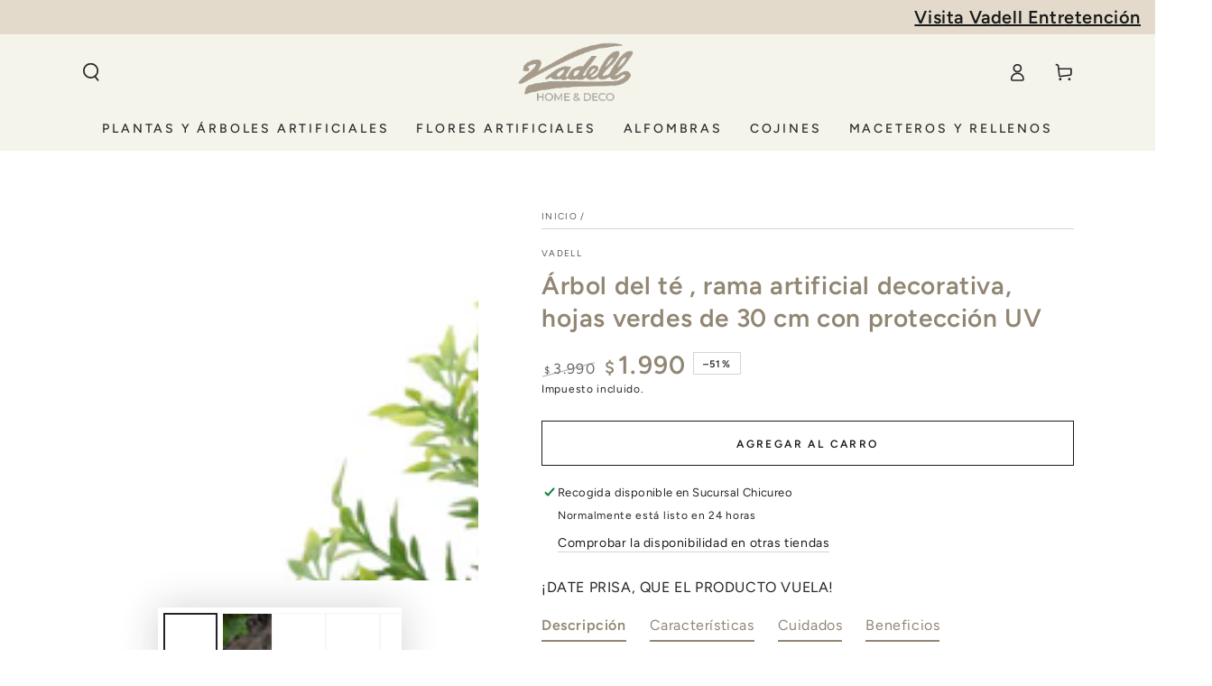

--- FILE ---
content_type: text/html; charset=utf-8
request_url: https://vadellhome.cl/products/arbol-del-te-rama-artificiales-decorativa-hojas-verdes-de-30-cm
body_size: 38843
content:
<!doctype html>
<html class="no-js" lang="es">
  <head>
	<!-- Added by AVADA SEO Suite -->
	
	<!-- /Added by AVADA SEO Suite -->
    <meta charset="utf-8">
    <meta http-equiv="X-UA-Compatible" content="IE=edge">
    <meta name="viewport" content="width=device-width,initial-scale=1">
    <meta name="theme-color" content=""><link rel="preconnect" href="https://cdn.shopify.com" crossorigin><link rel="icon" type="image/png" href="//vadellhome.cl/cdn/shop/files/Diseno_sin_titulo_-_2023-08-29T130355.606.png?crop=center&height=32&v=1693328650&width=32"><link rel="preconnect" href="https://fonts.shopifycdn.com" crossorigin>


    <script src="//vadellhome.cl/cdn/shop/t/6/assets/vendor-v4.js" defer="defer"></script>
    <script src="//vadellhome.cl/cdn/shop/t/6/assets/global.js?v=167780766185001904771750862092" defer="defer"></script>
    <script src="https://ajax.googleapis.com/ajax/libs/jquery/3.6.1/jquery.min.js"></script>

    <script>window.performance && window.performance.mark && window.performance.mark('shopify.content_for_header.start');</script><meta name="google-site-verification" content="CnsX2GDvcGNqxRjiH496eXFoJwAKqYAPCWhkuHBDW48">
<meta id="shopify-digital-wallet" name="shopify-digital-wallet" content="/79690400053/digital_wallets/dialog">
<link rel="alternate" type="application/json+oembed" href="https://vadellhome.cl/products/arbol-del-te-rama-artificiales-decorativa-hojas-verdes-de-30-cm.oembed">
<script async="async" src="/checkouts/internal/preloads.js?locale=es-CL"></script>
<script id="shopify-features" type="application/json">{"accessToken":"4c100eadf48c78cd8b5c8e964923c4c1","betas":["rich-media-storefront-analytics"],"domain":"vadellhome.cl","predictiveSearch":true,"shopId":79690400053,"locale":"es"}</script>
<script>var Shopify = Shopify || {};
Shopify.shop = "vadell-home.myshopify.com";
Shopify.locale = "es";
Shopify.currency = {"active":"CLP","rate":"1.0"};
Shopify.country = "CL";
Shopify.theme = {"name":"Copia (JP) de Be Yours - TKA | Integracion ...","id":180235927861,"schema_name":"Be Yours","schema_version":"6.9.1","theme_store_id":1399,"role":"main"};
Shopify.theme.handle = "null";
Shopify.theme.style = {"id":null,"handle":null};
Shopify.cdnHost = "vadellhome.cl/cdn";
Shopify.routes = Shopify.routes || {};
Shopify.routes.root = "/";</script>
<script type="module">!function(o){(o.Shopify=o.Shopify||{}).modules=!0}(window);</script>
<script>!function(o){function n(){var o=[];function n(){o.push(Array.prototype.slice.apply(arguments))}return n.q=o,n}var t=o.Shopify=o.Shopify||{};t.loadFeatures=n(),t.autoloadFeatures=n()}(window);</script>
<script id="shop-js-analytics" type="application/json">{"pageType":"product"}</script>
<script defer="defer" async type="module" src="//vadellhome.cl/cdn/shopifycloud/shop-js/modules/v2/client.init-shop-cart-sync_-aut3ZVe.es.esm.js"></script>
<script defer="defer" async type="module" src="//vadellhome.cl/cdn/shopifycloud/shop-js/modules/v2/chunk.common_jR-HGkUL.esm.js"></script>
<script type="module">
  await import("//vadellhome.cl/cdn/shopifycloud/shop-js/modules/v2/client.init-shop-cart-sync_-aut3ZVe.es.esm.js");
await import("//vadellhome.cl/cdn/shopifycloud/shop-js/modules/v2/chunk.common_jR-HGkUL.esm.js");

  window.Shopify.SignInWithShop?.initShopCartSync?.({"fedCMEnabled":true,"windoidEnabled":true});

</script>
<script>(function() {
  var isLoaded = false;
  function asyncLoad() {
    if (isLoaded) return;
    isLoaded = true;
    var urls = ["https:\/\/tabs.stationmade.com\/registered-scripts\/tabs-by-station.js?shop=vadell-home.myshopify.com","https:\/\/cdn.shopify.com\/s\/files\/1\/0683\/1371\/0892\/files\/superlemon-prod-June-9.js?v=1686574524\u0026shop=vadell-home.myshopify.com","https:\/\/cdn.shopify.com\/s\/files\/1\/0796\/9040\/0053\/t\/3\/assets\/pop_79690400053.js?v=1701957942\u0026shop=vadell-home.myshopify.com","https:\/\/chimpstatic.com\/mcjs-connected\/js\/users\/12a8c94746153764f98d0f873\/c70f4cb5877051021c1f151c4.js?shop=vadell-home.myshopify.com","https:\/\/cdn.shopify.com\/s\/files\/1\/0796\/9040\/0053\/t\/6\/assets\/yoast-active-script.js?v=1764019478\u0026shop=vadell-home.myshopify.com"];
    for (var i = 0; i < urls.length; i++) {
      var s = document.createElement('script');
      s.type = 'text/javascript';
      s.async = true;
      s.src = urls[i];
      var x = document.getElementsByTagName('script')[0];
      x.parentNode.insertBefore(s, x);
    }
  };
  if(window.attachEvent) {
    window.attachEvent('onload', asyncLoad);
  } else {
    window.addEventListener('load', asyncLoad, false);
  }
})();</script>
<script id="__st">var __st={"a":79690400053,"offset":-10800,"reqid":"4ec8d524-4f4e-4d13-8da8-d45c46091adf-1768969965","pageurl":"vadellhome.cl\/products\/arbol-del-te-rama-artificiales-decorativa-hojas-verdes-de-30-cm","u":"cab36e72aa8f","p":"product","rtyp":"product","rid":8590270660917};</script>
<script>window.ShopifyPaypalV4VisibilityTracking = true;</script>
<script id="captcha-bootstrap">!function(){'use strict';const t='contact',e='account',n='new_comment',o=[[t,t],['blogs',n],['comments',n],[t,'customer']],c=[[e,'customer_login'],[e,'guest_login'],[e,'recover_customer_password'],[e,'create_customer']],r=t=>t.map((([t,e])=>`form[action*='/${t}']:not([data-nocaptcha='true']) input[name='form_type'][value='${e}']`)).join(','),a=t=>()=>t?[...document.querySelectorAll(t)].map((t=>t.form)):[];function s(){const t=[...o],e=r(t);return a(e)}const i='password',u='form_key',d=['recaptcha-v3-token','g-recaptcha-response','h-captcha-response',i],f=()=>{try{return window.sessionStorage}catch{return}},m='__shopify_v',_=t=>t.elements[u];function p(t,e,n=!1){try{const o=window.sessionStorage,c=JSON.parse(o.getItem(e)),{data:r}=function(t){const{data:e,action:n}=t;return t[m]||n?{data:e,action:n}:{data:t,action:n}}(c);for(const[e,n]of Object.entries(r))t.elements[e]&&(t.elements[e].value=n);n&&o.removeItem(e)}catch(o){console.error('form repopulation failed',{error:o})}}const l='form_type',E='cptcha';function T(t){t.dataset[E]=!0}const w=window,h=w.document,L='Shopify',v='ce_forms',y='captcha';let A=!1;((t,e)=>{const n=(g='f06e6c50-85a8-45c8-87d0-21a2b65856fe',I='https://cdn.shopify.com/shopifycloud/storefront-forms-hcaptcha/ce_storefront_forms_captcha_hcaptcha.v1.5.2.iife.js',D={infoText:'Protegido por hCaptcha',privacyText:'Privacidad',termsText:'Términos'},(t,e,n)=>{const o=w[L][v],c=o.bindForm;if(c)return c(t,g,e,D).then(n);var r;o.q.push([[t,g,e,D],n]),r=I,A||(h.body.append(Object.assign(h.createElement('script'),{id:'captcha-provider',async:!0,src:r})),A=!0)});var g,I,D;w[L]=w[L]||{},w[L][v]=w[L][v]||{},w[L][v].q=[],w[L][y]=w[L][y]||{},w[L][y].protect=function(t,e){n(t,void 0,e),T(t)},Object.freeze(w[L][y]),function(t,e,n,w,h,L){const[v,y,A,g]=function(t,e,n){const i=e?o:[],u=t?c:[],d=[...i,...u],f=r(d),m=r(i),_=r(d.filter((([t,e])=>n.includes(e))));return[a(f),a(m),a(_),s()]}(w,h,L),I=t=>{const e=t.target;return e instanceof HTMLFormElement?e:e&&e.form},D=t=>v().includes(t);t.addEventListener('submit',(t=>{const e=I(t);if(!e)return;const n=D(e)&&!e.dataset.hcaptchaBound&&!e.dataset.recaptchaBound,o=_(e),c=g().includes(e)&&(!o||!o.value);(n||c)&&t.preventDefault(),c&&!n&&(function(t){try{if(!f())return;!function(t){const e=f();if(!e)return;const n=_(t);if(!n)return;const o=n.value;o&&e.removeItem(o)}(t);const e=Array.from(Array(32),(()=>Math.random().toString(36)[2])).join('');!function(t,e){_(t)||t.append(Object.assign(document.createElement('input'),{type:'hidden',name:u})),t.elements[u].value=e}(t,e),function(t,e){const n=f();if(!n)return;const o=[...t.querySelectorAll(`input[type='${i}']`)].map((({name:t})=>t)),c=[...d,...o],r={};for(const[a,s]of new FormData(t).entries())c.includes(a)||(r[a]=s);n.setItem(e,JSON.stringify({[m]:1,action:t.action,data:r}))}(t,e)}catch(e){console.error('failed to persist form',e)}}(e),e.submit())}));const S=(t,e)=>{t&&!t.dataset[E]&&(n(t,e.some((e=>e===t))),T(t))};for(const o of['focusin','change'])t.addEventListener(o,(t=>{const e=I(t);D(e)&&S(e,y())}));const B=e.get('form_key'),M=e.get(l),P=B&&M;t.addEventListener('DOMContentLoaded',(()=>{const t=y();if(P)for(const e of t)e.elements[l].value===M&&p(e,B);[...new Set([...A(),...v().filter((t=>'true'===t.dataset.shopifyCaptcha))])].forEach((e=>S(e,t)))}))}(h,new URLSearchParams(w.location.search),n,t,e,['guest_login'])})(!0,!0)}();</script>
<script integrity="sha256-4kQ18oKyAcykRKYeNunJcIwy7WH5gtpwJnB7kiuLZ1E=" data-source-attribution="shopify.loadfeatures" defer="defer" src="//vadellhome.cl/cdn/shopifycloud/storefront/assets/storefront/load_feature-a0a9edcb.js" crossorigin="anonymous"></script>
<script data-source-attribution="shopify.dynamic_checkout.dynamic.init">var Shopify=Shopify||{};Shopify.PaymentButton=Shopify.PaymentButton||{isStorefrontPortableWallets:!0,init:function(){window.Shopify.PaymentButton.init=function(){};var t=document.createElement("script");t.src="https://vadellhome.cl/cdn/shopifycloud/portable-wallets/latest/portable-wallets.es.js",t.type="module",document.head.appendChild(t)}};
</script>
<script data-source-attribution="shopify.dynamic_checkout.buyer_consent">
  function portableWalletsHideBuyerConsent(e){var t=document.getElementById("shopify-buyer-consent"),n=document.getElementById("shopify-subscription-policy-button");t&&n&&(t.classList.add("hidden"),t.setAttribute("aria-hidden","true"),n.removeEventListener("click",e))}function portableWalletsShowBuyerConsent(e){var t=document.getElementById("shopify-buyer-consent"),n=document.getElementById("shopify-subscription-policy-button");t&&n&&(t.classList.remove("hidden"),t.removeAttribute("aria-hidden"),n.addEventListener("click",e))}window.Shopify?.PaymentButton&&(window.Shopify.PaymentButton.hideBuyerConsent=portableWalletsHideBuyerConsent,window.Shopify.PaymentButton.showBuyerConsent=portableWalletsShowBuyerConsent);
</script>
<script>
  function portableWalletsCleanup(e){e&&e.src&&console.error("Failed to load portable wallets script "+e.src);var t=document.querySelectorAll("shopify-accelerated-checkout .shopify-payment-button__skeleton, shopify-accelerated-checkout-cart .wallet-cart-button__skeleton"),e=document.getElementById("shopify-buyer-consent");for(let e=0;e<t.length;e++)t[e].remove();e&&e.remove()}function portableWalletsNotLoadedAsModule(e){e instanceof ErrorEvent&&"string"==typeof e.message&&e.message.includes("import.meta")&&"string"==typeof e.filename&&e.filename.includes("portable-wallets")&&(window.removeEventListener("error",portableWalletsNotLoadedAsModule),window.Shopify.PaymentButton.failedToLoad=e,"loading"===document.readyState?document.addEventListener("DOMContentLoaded",window.Shopify.PaymentButton.init):window.Shopify.PaymentButton.init())}window.addEventListener("error",portableWalletsNotLoadedAsModule);
</script>

<script type="module" src="https://vadellhome.cl/cdn/shopifycloud/portable-wallets/latest/portable-wallets.es.js" onError="portableWalletsCleanup(this)" crossorigin="anonymous"></script>
<script nomodule>
  document.addEventListener("DOMContentLoaded", portableWalletsCleanup);
</script>

<link id="shopify-accelerated-checkout-styles" rel="stylesheet" media="screen" href="https://vadellhome.cl/cdn/shopifycloud/portable-wallets/latest/accelerated-checkout-backwards-compat.css" crossorigin="anonymous">
<style id="shopify-accelerated-checkout-cart">
        #shopify-buyer-consent {
  margin-top: 1em;
  display: inline-block;
  width: 100%;
}

#shopify-buyer-consent.hidden {
  display: none;
}

#shopify-subscription-policy-button {
  background: none;
  border: none;
  padding: 0;
  text-decoration: underline;
  font-size: inherit;
  cursor: pointer;
}

#shopify-subscription-policy-button::before {
  box-shadow: none;
}

      </style>
<script id="sections-script" data-sections="header,footer" defer="defer" src="//vadellhome.cl/cdn/shop/t/6/compiled_assets/scripts.js?v=1024"></script>
<script>window.performance && window.performance.mark && window.performance.mark('shopify.content_for_header.end');</script>
<style data-shopify>@font-face {
  font-family: Figtree;
  font-weight: 400;
  font-style: normal;
  font-display: swap;
  src: url("//vadellhome.cl/cdn/fonts/figtree/figtree_n4.3c0838aba1701047e60be6a99a1b0a40ce9b8419.woff2") format("woff2"),
       url("//vadellhome.cl/cdn/fonts/figtree/figtree_n4.c0575d1db21fc3821f17fd6617d3dee552312137.woff") format("woff");
}

  @font-face {
  font-family: Figtree;
  font-weight: 600;
  font-style: normal;
  font-display: swap;
  src: url("//vadellhome.cl/cdn/fonts/figtree/figtree_n6.9d1ea52bb49a0a86cfd1b0383d00f83d3fcc14de.woff2") format("woff2"),
       url("//vadellhome.cl/cdn/fonts/figtree/figtree_n6.f0fcdea525a0e47b2ae4ab645832a8e8a96d31d3.woff") format("woff");
}

  @font-face {
  font-family: Figtree;
  font-weight: 400;
  font-style: italic;
  font-display: swap;
  src: url("//vadellhome.cl/cdn/fonts/figtree/figtree_i4.89f7a4275c064845c304a4cf8a4a586060656db2.woff2") format("woff2"),
       url("//vadellhome.cl/cdn/fonts/figtree/figtree_i4.6f955aaaafc55a22ffc1f32ecf3756859a5ad3e2.woff") format("woff");
}

  @font-face {
  font-family: Figtree;
  font-weight: 600;
  font-style: italic;
  font-display: swap;
  src: url("//vadellhome.cl/cdn/fonts/figtree/figtree_i6.702baae75738b446cfbed6ac0d60cab7b21e61ba.woff2") format("woff2"),
       url("//vadellhome.cl/cdn/fonts/figtree/figtree_i6.6b8dc40d16c9905d29525156e284509f871ce8f9.woff") format("woff");
}

  @font-face {
  font-family: Figtree;
  font-weight: 500;
  font-style: normal;
  font-display: swap;
  src: url("//vadellhome.cl/cdn/fonts/figtree/figtree_n5.3b6b7df38aa5986536945796e1f947445832047c.woff2") format("woff2"),
       url("//vadellhome.cl/cdn/fonts/figtree/figtree_n5.f26bf6dcae278b0ed902605f6605fa3338e81dab.woff") format("woff");
}

  @font-face {
  font-family: Figtree;
  font-weight: 600;
  font-style: normal;
  font-display: swap;
  src: url("//vadellhome.cl/cdn/fonts/figtree/figtree_n6.9d1ea52bb49a0a86cfd1b0383d00f83d3fcc14de.woff2") format("woff2"),
       url("//vadellhome.cl/cdn/fonts/figtree/figtree_n6.f0fcdea525a0e47b2ae4ab645832a8e8a96d31d3.woff") format("woff");
}


  :root {
    --be-yours-version: "6.9.1";
    --font-body-family: Figtree, sans-serif;
    --font-body-style: normal;
    --font-body-weight: 400;

    --font-heading-family: Figtree, sans-serif;
    --font-heading-style: normal;
    --font-heading-weight: 500;

    --font-body-scale: 1.0;
    --font-heading-scale: 1.0;

    --font-navigation-family: var(--font-heading-family);
    --font-navigation-size: 14px;
    --font-navigation-weight: var(--font-heading-weight);
    --font-button-family: var(--font-heading-family);
    --font-button-size: 12px;
    --font-button-baseline: 0.2rem;
    --font-price-family: var(--font-heading-family);
    --font-price-scale: var(--font-heading-scale);

    --color-base-text: 33, 35, 38;
    --color-base-background: 255, 255, 255;
    --color-base-solid-button-labels: 33, 35, 38;
    --color-base-outline-button-labels: 26, 27, 24;
    --color-base-accent: 210, 209, 202;
    --color-base-heading: 145, 134, 115;
    --color-base-border: 210, 213, 217;
    --color-placeholder: 255, 255, 255;
    --color-overlay: 33, 35, 38;
    --color-keyboard-focus: 135, 173, 245;
    --color-shadow: 137, 167, 54;
    --shadow-opacity: 1;

    --color-background-dark: 235, 235, 235;
    --color-price: #1a1b18;
    --color-sale-price: #918673;
    --color-reviews: #ffb503;
    --color-critical: #d72c0d;
    --color-success: #008060;

    --payment-terms-background-color: #ffffff;
    --page-width: 120rem;
    --page-width-margin: 0rem;

    --card-color-scheme: var(--color-placeholder);
    --card-text-alignment: left;
    --card-flex-alignment: flex-left;
    --card-image-padding: 0px;
    --card-border-width: 0px;
    --card-radius: 0px;
    --card-shadow-horizontal-offset: 0px;
    --card-shadow-vertical-offset: 0px;
    
    --button-radius: 0px;
    --button-border-width: 1px;
    --button-shadow-horizontal-offset: 0px;
    --button-shadow-vertical-offset: 0px;

    --spacing-sections-desktop: 0px;
    --spacing-sections-mobile: 0px;
  }

  *,
  *::before,
  *::after {
    box-sizing: inherit;
  }

  html {
    box-sizing: border-box;
    font-size: calc(var(--font-body-scale) * 62.5%);
    height: 100%;
  }

  body {
    min-height: 100%;
    margin: 0;
    font-size: 1.5rem;
    letter-spacing: 0.06rem;
    line-height: calc(1 + 0.8 / var(--font-body-scale));
    font-family: var(--font-body-family);
    font-style: var(--font-body-style);
    font-weight: var(--font-body-weight);
  }

  @media screen and (min-width: 750px) {
    body {
      font-size: 1.6rem;
    }
  }</style><link href="//vadellhome.cl/cdn/shop/t/6/assets/base.css?v=95147607049291226611750862092" rel="stylesheet" type="text/css" media="all" /><link rel="preload" as="font" href="//vadellhome.cl/cdn/fonts/figtree/figtree_n4.3c0838aba1701047e60be6a99a1b0a40ce9b8419.woff2" type="font/woff2" crossorigin><link rel="preload" as="font" href="//vadellhome.cl/cdn/fonts/figtree/figtree_n5.3b6b7df38aa5986536945796e1f947445832047c.woff2" type="font/woff2" crossorigin><link rel="stylesheet" href="//vadellhome.cl/cdn/shop/t/6/assets/component-predictive-search.css?v=21505439471608135461750862092" media="print" onload="this.media='all'"><link rel="stylesheet" href="//vadellhome.cl/cdn/shop/t/6/assets/component-color-swatches.css?v=128638073195889574301750862092" media="print" onload="this.media='all'"><script>document.documentElement.className = document.documentElement.className.replace('no-js', 'js');</script>
  
<script type="text/javascript">
  window.Pop = window.Pop || {};
  window.Pop.common = window.Pop.common || {};
  window.Pop.common.shop = {
    permanent_domain: 'vadell-home.myshopify.com',
    currency: "CLP",
    money_format: "${{ amount_no_decimals_with_comma_separator }}",
    id: 79690400053
  };
  

  window.Pop.common.template = 'product';
  window.Pop.common.cart = {};
  window.Pop.common.vapid_public_key = "BJuXCmrtTK335SuczdNVYrGVtP_WXn4jImChm49st7K7z7e8gxSZUKk4DhUpk8j2Xpiw5G4-ylNbMKLlKkUEU98=";
  window.Pop.global_config = {"asset_urls":{"loy":{},"rev":{},"pu":{"init_js":null},"widgets":{"init_js":"https:\/\/cdn.shopify.com\/s\/files\/1\/0194\/1736\/6592\/t\/1\/assets\/ba_widget_init.js?v=1743185715","modal_js":"https:\/\/cdn.shopify.com\/s\/files\/1\/0194\/1736\/6592\/t\/1\/assets\/ba_widget_modal.js?v=1728041538","modal_css":"https:\/\/cdn.shopify.com\/s\/files\/1\/0194\/1736\/6592\/t\/1\/assets\/ba_widget_modal.css?v=1654723622"},"forms":{},"global":{"helper_js":"https:\/\/cdn.shopify.com\/s\/files\/1\/0194\/1736\/6592\/t\/1\/assets\/ba_pop_tracking.js?v=1704919189"}},"proxy_paths":{"pop":"\/apps\/ba-pop","app_metrics":"\/apps\/ba-pop\/app_metrics","push_subscription":"\/apps\/ba-pop\/push"},"aat":["pop"],"pv":false,"sts":false,"bam":false,"batc":false,"base_money_format":"${{ amount_no_decimals_with_comma_separator }}","online_store_version":2,"loy_js_api_enabled":false,"shop":{"id":79690400053,"name":"Vadell Home","domain":"vadellhome.cl"}};
  window.Pop.widgets_config = {"id":158535,"active":false,"frequency_limit_amount":2,"frequency_limit_time_unit":"days","background_image":{"position":"none","widget_background_preview_url":""},"initial_state":{"body":"Regístrate y desbloquea tu descuento instantáneo","title":"Suscríbete al newsletter y obtén un 10% en tu primera compra.","cta_text":"Enviar","show_email":"true","action_text":"Cargando...","footer_text":"Te estás registrando para recibir comunicaciones por correo electrónico y puedes darte de baja en cualquier momento.","dismiss_text":"No gracias","email_placeholder":"Correo electrónico ","phone_placeholder":"Phone Number"},"success_state":{"body":"Gracias por suscribirte. Copie su código de descuento y aplíquelo a su próximo pedido.","title":"Descuento desbloqueado🎉","cta_text":"Continuar comprando","cta_action":"dismiss","redirect_url":"","open_url_new_tab":"false"},"closed_state":{"action":"close_widget","font_size":"20","action_text":"GET 10% OFF","display_offset":"300","display_position":"left"},"error_state":{"submit_error":"Lo sentimos, por favor intente de nuevo más tarde","invalid_email":"¡Por favor ingrese una dirección de correo electrónico válida!","error_subscribing":" Error al suscribirte, vuelve a intentarlo más tarde","already_registered":" Ya se ha registrado","invalid_phone_number":"Please enter valid phone number!"},"trigger":{"action":"on_timer","delay_in_seconds":"0"},"colors":{"link_color":"#4FC3F7","sticky_bar_bg":"#C62828","cta_font_color":"#000000","body_font_color":"#ffffff","sticky_bar_text":"#fff","background_color":"#99bc3a","error_text_color":"#ff2626","title_font_color":"#ffffff","footer_font_color":"#ffffff","dismiss_font_color":"#000000","cta_background_color":"","sticky_coupon_bar_bg":"#286ef8","error_text_background":"","sticky_coupon_bar_text":"#fff"},"sticky_coupon_bar":{"enabled":"false","message":"Don't forget to use your code"},"display_style":{"font":"inherit","size":"regular","align":"center"},"dismissable":true,"has_background":false,"opt_in_channels":["email"],"rules":[],"widget_css":".powered_by_rivo{\n  display: block;\n}\n.ba_widget_main_design {\n  background: #99bc3a;\n}\n.ba_widget_content{text-align: center}\n.ba_widget_parent{\n  font-family: inherit;\n}\n.ba_widget_parent.background{\n}\n.ba_widget_left_content{\n}\n.ba_widget_right_content{\n}\n#ba_widget_cta_button:disabled{\n  background: cc;\n}\n#ba_widget_cta_button{\n  background: ;\n  color: #000000;\n}\n#ba_widget_cta_button:after {\n  background: e0;\n}\n.ba_initial_state_title, .ba_success_state_title{\n  color: #ffffff;\n}\n.ba_initial_state_body, .ba_success_state_body{\n  color: #ffffff;\n}\n.ba_initial_state_dismiss_text{\n  color: #000000;\n}\n.ba_initial_state_footer_text, .ba_initial_state_sms_agreement{\n  color: #ffffff;\n}\n.ba_widget_error{\n  color: #ff2626;\n  background: ;\n}\n.ba_link_color{\n  color: #4FC3F7;\n}\n","custom_css":null,"logo":null};
</script>


<script type="text/javascript">
  

  (function() {
    //Global snippet for Email Popups
    //this is updated automatically - do not edit manually.
    document.addEventListener('DOMContentLoaded', function() {
      function loadScript(src, defer, done) {
        var js = document.createElement('script');
        js.src = src;
        js.defer = defer;
        js.onload = function(){done();};
        js.onerror = function(){
          done(new Error('Failed to load script ' + src));
        };
        document.head.appendChild(js);
      }

      function browserSupportsAllFeatures() {
        return window.Promise && window.fetch && window.Symbol;
      }

      if (browserSupportsAllFeatures()) {
        main();
      } else {
        loadScript('https://cdnjs.cloudflare.com/polyfill/v3/polyfill.min.js?features=Promise,fetch', true, main);
      }

      function loadAppScripts(){
        const popAppEmbedEnabled = document.getElementById("pop-app-embed-init");

        if (window.Pop.global_config.aat.includes("pop") && !popAppEmbedEnabled){
          loadScript(window.Pop.global_config.asset_urls.widgets.init_js, true, function(){});
        }
      }

      function main(err) {
        loadScript(window.Pop.global_config.asset_urls.global.helper_js, false, loadAppScripts);
      }
    });
  })();
</script>

<!-- BEGIN app block: shopify://apps/tabs-studio/blocks/global_embed_block/19980fb9-f2ca-4ada-ad36-c0364c3318b8 -->
<style id="tabs-by-station-custom-styles">
  .station-tabs .station-tabs-link.is-active{font-weight:600 !important;}.station-tabs .station-tabs-tab.is-active{font-weight:600 !important;}.station-tabs .station-tabs-link{border-width:0 0 2px !important;padding:0 0 6px !important;margin:0 26px 14px 0 !important;}.station-tabs .station-tabs-tab{border-width:0 0 2px !important;padding:0 0 6px !important;margin:0 26px 14px 0 !important;}.station-tabs.mod-full-width .station-tabs-link, .station-tabs-tabset.mod-vertical .station-tabs-link{padding:14px 0 !important;margin:0 !important;}.station-tabs.mod-full-width .station-tabs-tab, .station-tabs-tabset.mod-vertical .station-tabs-tab{padding:14px 0 !important;margin:0 !important;}.station-tabs .station-tabs-content-inner{margin:12px 0 0 !important;}.station-tabs.mod-full-width .station-tabs-content-inner, .station-tabs-tabset.mod-vertical .station-tabs-content-inner{margin:24px 0 10px !important;}.station-tabs .station-tabs-tabcontent{margin:12px 0 0 !important;}.station-tabs.mod-full-width .station-tabs-tabcontent, .station-tabs-tabset.mod-vertical .station-tabs-tabcontent{margin:24px 0 10px !important;}
  
</style>

<script id="station-tabs-data-json" type="application/json">{
  "globalAbove": null,
  "globalBelow": null,
  "proTabsHTML": "",
  "productTitle": "Árbol del té , rama artificial decorativa, hojas verdes de 30 cm con protección UV",
  "productDescription": "\u003cp\u003eLinda rama decorativa artificial verde para completar un arreglo de interior o de exterior.\u003c\/p\u003e\n\u003ch4\u003eCaracterísticas\u003c\/h4\u003e\n\u003cp\u003eRama decorativa, de 30 cm de alto x 28 cm de ancho aproximado armada, sirve para decoración en florero o enterrar en macetero, para exterior o interior. Material PE (Polietileno) con protección UV.\u003c\/p\u003e\n\u003cp\u003eProcedencia: China.\u003c\/p\u003e\n\u003ch4\u003eCuidados\u003c\/h4\u003e\n\u003cul\u003e\n\u003cul\u003e\n\u003cli\u003e¿Qué cuidados necesitan tus plantas artificiales?\u003c\/li\u003e\n\u003c\/ul\u003e\n\u003c\/ul\u003e\n\u003cp\u003e\u003cbr\u003e\u003c\/p\u003e\n\u003cul\u003e\n\u003cul\u003e\n\u003cli\u003e1.Límipalas con un paño limpio, suave y seco o plumero, desde la parte superior a la inferior de la planta, limpia suavemente cada hoja de una en una, lo ideal cada dos semanas para evitar que se acumule polvo.\u003c\/li\u003e\n\u003c\/ul\u003e\n\u003c\/ul\u003e\n\u003cp\u003e\u003cbr\u003e\u003c\/p\u003e\n\u003cul\u003e\n\u003cli\u003e2. Utiliza un paño suave húmedo para dejarlas brillantes.\u003c\/li\u003e\n\u003c\/ul\u003e\n\u003ch4\u003eBeneficios\u003c\/h4\u003e\n\u003cp\u003eEl ritmo de la vida y la escasez de agua hacen que las plantas y flores artificiales cada vez adquieran mayor notoriedad , si aún no te atreves con ellas hay varias razones para que lo hagas:\u003cbr\u003e\u003c\/p\u003e\n\u003cul\u003e\n\u003cul\u003e\n\u003cli\u003e1.No requieren riego ni fertilizantes, son una alternativa sostenible\u003c\/li\u003e\n\u003c\/ul\u003e\n\u003c\/ul\u003e\n\u003cp\u003e\u003cbr\u003e\u003c\/p\u003e\n\u003cul\u003e\n\u003cul\u003e\n\u003cli\u003e2.Son fáciles de cuidar\u003c\/li\u003e\n\u003c\/ul\u003e\n\u003c\/ul\u003e\n\u003cp\u003e\u003cbr\u003e\u003c\/p\u003e\n\u003cul\u003e\n\u003cul\u003e\n\u003cli\u003e3.Son hipoalergénicas y no atraen insectos\u003c\/li\u003e\n\u003c\/ul\u003e\n\u003c\/ul\u003e\n\u003cp\u003e\u003cbr\u003e\u003c\/p\u003e\n\u003cul\u003e\n\u003cul\u003e\n\u003cli\u003e4.Son durables en el tiempo\u003c\/li\u003e\n\u003c\/ul\u003e\n\u003c\/ul\u003e\n\u003cp\u003e\u003cbr\u003e\u003c\/p\u003e\n\u003cul\u003e\n\u003cul\u003e\n\u003cli\u003e5. Se mantienen frescas y florecidas sin importar la época del año.\u003c\/li\u003e\n\u003c\/ul\u003e\n\u003c\/ul\u003e\n\u003cp\u003e\u003cbr\u003e\u003c\/p\u003e\n\u003cul\u003e\n\u003cli\u003e6. Son versátiles, las puedes poner en cualquier lugar.\u003c\/li\u003e\n\u003c\/ul\u003e",
  "icons": []
}</script>

<script>
  document.documentElement.classList.add('tabsst-loading');
  document.addEventListener('stationTabsLegacyAPILoaded', function(e) {
    e.detail.isLegacy = true;
    e.detail.settings.init_on_load = false;
    });

  document.addEventListener('stationTabsAPIReady', function(e) {
    var Tabs = e.detail;

    if (Tabs.appSettings) {
      Tabs.appSettings = {"default_tab":true,"default_tab_title":"Description","show_stop_element":true,"layout":"breakpoint","layout_breakpoint":768,"deep_links":false,"clean_content_level":"basic_tags","open_first_tab":true,"allow_multiple_open":false,"remove_empty_tabs":false,"default_tab_translations":null,"start_tab_element":"h3"};
      Tabs.appSettings = {lang: 'es'};

      Tabs.appSettings = {
        indicatorType: "chevrons",
        indicatorPlacement: "after"
      };
    }

    if (Tabs.isLegacy) { return; }
          Tabs.init();
  });

  
</script>

<svg style="display:none" aria-hidden="true">
  <defs>
    
  </defs>
</svg>

<!-- END app block --><!-- BEGIN app block: shopify://apps/yoast-seo/blocks/metatags/7c777011-bc88-4743-a24e-64336e1e5b46 -->
<!-- This site is optimized with Yoast SEO for Shopify -->
<title>Rama decorativa artificial con protección UV de árbol del té de 30 cm - Vadell Home</title>
<meta name="description" content="Linda rama decorativa artificial verde para completar un arreglo de interior o de exterior. Características Rama decorativa, de 30 cm de alto x 28 cm de ancho aproximado armada, sirve para decoración en florero o enterrar en macetero, para exterior o interior. Material PE (Polietileno) con protección UV. Procedencia: C" />
<link rel="canonical" href="https://vadellhome.cl/products/arbol-del-te-rama-artificiales-decorativa-hojas-verdes-de-30-cm" />
<meta name="robots" content="index, follow, max-image-preview:large, max-snippet:-1, max-video-preview:-1" />
<meta property="og:site_name" content="Vadell Home" />
<meta property="og:url" content="https://vadellhome.cl/products/arbol-del-te-rama-artificiales-decorativa-hojas-verdes-de-30-cm" />
<meta property="og:locale" content="es_ES" />
<meta property="og:type" content="product" />
<meta property="og:title" content="Rama decorativa artificial con protección UV de árbol del té de 30 cm - Vadell Home" />
<meta property="og:description" content="Linda rama decorativa artificial verde para completar un arreglo de interior o de exterior. Características Rama decorativa, de 30 cm de alto x 28 cm de ancho aproximado armada, sirve para decoración en florero o enterrar en macetero, para exterior o interior. Material PE (Polietileno) con protección UV. Procedencia: C" />
<meta property="og:image" content="https://vadellhome.cl/cdn/shop/files/30087_1.JPG?v=1744051262" />
<meta property="og:image:height" content="2000" />
<meta property="og:image:width" content="2000" />
<meta property="og:availability" content="instock" />
<meta property="product:availability" content="instock" />
<meta property="product:condition" content="new" />
<meta property="product:price:amount" content="1990.0" />
<meta property="product:price:currency" content="CLP" />
<meta property="product:retailer_item_id" content="30087" />
<meta property="og:price:standard_amount" content="3990.0" />
<meta name="twitter:card" content="summary_large_image" />
<script type="application/ld+json" id="yoast-schema-graph">
{
  "@context": "https://schema.org",
  "@graph": [
    {
      "@type": "WebSite",
      "@id": "https://vadellhome.cl/#/schema/website/1",
      "url": "https://vadellhome.cl",
      "name": "Vadell Home",
      "potentialAction": {
        "@type": "SearchAction",
        "target": "https://vadellhome.cl/search?q={search_term_string}",
        "query-input": "required name=search_term_string"
      },
      "inLanguage": "es"
    },
    {
      "@type": "ItemPage",
      "@id": "https:\/\/vadellhome.cl\/products\/arbol-del-te-rama-artificiales-decorativa-hojas-verdes-de-30-cm",
      "name": "Rama decorativa artificial con protección UV de árbol del té de 30 cm - Vadell Home",
      "description": "Linda rama decorativa artificial verde para completar un arreglo de interior o de exterior. Características Rama decorativa, de 30 cm de alto x 28 cm de ancho aproximado armada, sirve para decoración en florero o enterrar en macetero, para exterior o interior. Material PE (Polietileno) con protección UV. Procedencia: C",
      "datePublished": "2025-04-07T15:24:39-04:00",
      "breadcrumb": {
        "@id": "https:\/\/vadellhome.cl\/products\/arbol-del-te-rama-artificiales-decorativa-hojas-verdes-de-30-cm\/#\/schema\/breadcrumb"
      },
      "primaryImageOfPage": {
        "@id": "https://vadellhome.cl/#/schema/ImageObject/36269662470453"
      },
      "image": [{
        "@id": "https://vadellhome.cl/#/schema/ImageObject/36269662470453"
      }],
      "isPartOf": {
        "@id": "https://vadellhome.cl/#/schema/website/1"
      },
      "url": "https:\/\/vadellhome.cl\/products\/arbol-del-te-rama-artificiales-decorativa-hojas-verdes-de-30-cm"
    },
    {
      "@type": "ImageObject",
      "@id": "https://vadellhome.cl/#/schema/ImageObject/36269662470453",
      "width": 2000,
      "height": 2000,
      "url": "https:\/\/vadellhome.cl\/cdn\/shop\/files\/30087_1.JPG?v=1744051262",
      "contentUrl": "https:\/\/vadellhome.cl\/cdn\/shop\/files\/30087_1.JPG?v=1744051262"
    },
    {
      "@type": "ProductGroup",
      "@id": "https:\/\/vadellhome.cl\/products\/arbol-del-te-rama-artificiales-decorativa-hojas-verdes-de-30-cm\/#\/schema\/Product",
      "brand": [{
        "@type": "Brand",
        "name": "Vadell"
      }],
      "mainEntityOfPage": {
        "@id": "https:\/\/vadellhome.cl\/products\/arbol-del-te-rama-artificiales-decorativa-hojas-verdes-de-30-cm"
      },
      "name": "Árbol del té , rama artificial decorativa, hojas verdes de 30 cm con protección UV",
      "description": "Linda rama decorativa artificial verde para completar un arreglo de interior o de exterior. Características Rama decorativa, de 30 cm de alto x 28 cm de ancho aproximado armada, sirve para decoración en florero o enterrar en macetero, para exterior o interior. Material PE (Polietileno) con protección UV. Procedencia: C",
      "image": [{
        "@id": "https://vadellhome.cl/#/schema/ImageObject/36269662470453"
      }],
      "productGroupID": "8590270660917",
      "hasVariant": [
        {
          "@type": "Product",
          "@id": "https://vadellhome.cl/#/schema/Product/46538092020021",
          "name": "Árbol del té , rama artificial decorativa, hojas verdes de 30 cm con protección UV",
          "sku": "30087",
          "image": [{
            "@id": "https://vadellhome.cl/#/schema/ImageObject/36269662470453"
          }],
          "offers": {
            "@type": "Offer",
            "@id": "https://vadellhome.cl/#/schema/Offer/46538092020021",
            "availability": "https://schema.org/InStock",
            "category": "Casa y jardín > Decoración > Flora artificial",
            "priceSpecification": {
              "@type": "UnitPriceSpecification",
              "valueAddedTaxIncluded": true,
              "price": 1990.0,
              "priceCurrency": "CLP"
            },
            "url": "https:\/\/vadellhome.cl\/products\/arbol-del-te-rama-artificiales-decorativa-hojas-verdes-de-30-cm",
            "checkoutPageURLTemplate": "https:\/\/vadellhome.cl\/cart\/add?id=46538092020021\u0026quantity=1"
          }
        }
      ],
      "url": "https:\/\/vadellhome.cl\/products\/arbol-del-te-rama-artificiales-decorativa-hojas-verdes-de-30-cm"
    },
    {
      "@type": "BreadcrumbList",
      "@id": "https:\/\/vadellhome.cl\/products\/arbol-del-te-rama-artificiales-decorativa-hojas-verdes-de-30-cm\/#\/schema\/breadcrumb",
      "itemListElement": [
        {
          "@type": "ListItem",
          "name": "Vadell Home",
          "item": "https:\/\/vadellhome.cl",
          "position": 1
        },
        {
          "@type": "ListItem",
          "name": "Árbol del té , rama artificial decorativa, hojas verdes de 30 cm con protección UV",
          "position": 2
        }
      ]
    }

  ]}
</script>
<!--/ Yoast SEO -->
<!-- END app block --><script src="https://cdn.shopify.com/extensions/1aff304a-11ec-47a0-aee1-7f4ae56792d4/tydal-popups-email-pop-ups-4/assets/pop-app-embed.js" type="text/javascript" defer="defer"></script>
<script src="https://cdn.shopify.com/extensions/019b108e-dcf8-7d30-9d62-b73b0eea59db/fordeer-product-label-821/assets/app.js" type="text/javascript" defer="defer"></script>
<link href="https://cdn.shopify.com/extensions/019b108e-dcf8-7d30-9d62-b73b0eea59db/fordeer-product-label-821/assets/style.css" rel="stylesheet" type="text/css" media="all">
<script src="https://cdn.shopify.com/extensions/019bc76a-106b-751f-9c25-43ddd98bfc27/tabs-studio-27/assets/s3340b1d9cf54.js" type="text/javascript" defer="defer"></script>
<link href="https://cdn.shopify.com/extensions/019bc76a-106b-751f-9c25-43ddd98bfc27/tabs-studio-27/assets/ccf2dff1a1a65.css" rel="stylesheet" type="text/css" media="all">
<script src="https://cdn.shopify.com/extensions/019bd918-36d3-7456-83ad-c3bacbe8401e/terms-relentless-132/assets/terms.js" type="text/javascript" defer="defer"></script>
<link href="https://cdn.shopify.com/extensions/019bd918-36d3-7456-83ad-c3bacbe8401e/terms-relentless-132/assets/style.min.css" rel="stylesheet" type="text/css" media="all">
<link href="https://monorail-edge.shopifysvc.com" rel="dns-prefetch">
<script>(function(){if ("sendBeacon" in navigator && "performance" in window) {try {var session_token_from_headers = performance.getEntriesByType('navigation')[0].serverTiming.find(x => x.name == '_s').description;} catch {var session_token_from_headers = undefined;}var session_cookie_matches = document.cookie.match(/_shopify_s=([^;]*)/);var session_token_from_cookie = session_cookie_matches && session_cookie_matches.length === 2 ? session_cookie_matches[1] : "";var session_token = session_token_from_headers || session_token_from_cookie || "";function handle_abandonment_event(e) {var entries = performance.getEntries().filter(function(entry) {return /monorail-edge.shopifysvc.com/.test(entry.name);});if (!window.abandonment_tracked && entries.length === 0) {window.abandonment_tracked = true;var currentMs = Date.now();var navigation_start = performance.timing.navigationStart;var payload = {shop_id: 79690400053,url: window.location.href,navigation_start,duration: currentMs - navigation_start,session_token,page_type: "product"};window.navigator.sendBeacon("https://monorail-edge.shopifysvc.com/v1/produce", JSON.stringify({schema_id: "online_store_buyer_site_abandonment/1.1",payload: payload,metadata: {event_created_at_ms: currentMs,event_sent_at_ms: currentMs}}));}}window.addEventListener('pagehide', handle_abandonment_event);}}());</script>
<script id="web-pixels-manager-setup">(function e(e,d,r,n,o){if(void 0===o&&(o={}),!Boolean(null===(a=null===(i=window.Shopify)||void 0===i?void 0:i.analytics)||void 0===a?void 0:a.replayQueue)){var i,a;window.Shopify=window.Shopify||{};var t=window.Shopify;t.analytics=t.analytics||{};var s=t.analytics;s.replayQueue=[],s.publish=function(e,d,r){return s.replayQueue.push([e,d,r]),!0};try{self.performance.mark("wpm:start")}catch(e){}var l=function(){var e={modern:/Edge?\/(1{2}[4-9]|1[2-9]\d|[2-9]\d{2}|\d{4,})\.\d+(\.\d+|)|Firefox\/(1{2}[4-9]|1[2-9]\d|[2-9]\d{2}|\d{4,})\.\d+(\.\d+|)|Chrom(ium|e)\/(9{2}|\d{3,})\.\d+(\.\d+|)|(Maci|X1{2}).+ Version\/(15\.\d+|(1[6-9]|[2-9]\d|\d{3,})\.\d+)([,.]\d+|)( \(\w+\)|)( Mobile\/\w+|) Safari\/|Chrome.+OPR\/(9{2}|\d{3,})\.\d+\.\d+|(CPU[ +]OS|iPhone[ +]OS|CPU[ +]iPhone|CPU IPhone OS|CPU iPad OS)[ +]+(15[._]\d+|(1[6-9]|[2-9]\d|\d{3,})[._]\d+)([._]\d+|)|Android:?[ /-](13[3-9]|1[4-9]\d|[2-9]\d{2}|\d{4,})(\.\d+|)(\.\d+|)|Android.+Firefox\/(13[5-9]|1[4-9]\d|[2-9]\d{2}|\d{4,})\.\d+(\.\d+|)|Android.+Chrom(ium|e)\/(13[3-9]|1[4-9]\d|[2-9]\d{2}|\d{4,})\.\d+(\.\d+|)|SamsungBrowser\/([2-9]\d|\d{3,})\.\d+/,legacy:/Edge?\/(1[6-9]|[2-9]\d|\d{3,})\.\d+(\.\d+|)|Firefox\/(5[4-9]|[6-9]\d|\d{3,})\.\d+(\.\d+|)|Chrom(ium|e)\/(5[1-9]|[6-9]\d|\d{3,})\.\d+(\.\d+|)([\d.]+$|.*Safari\/(?![\d.]+ Edge\/[\d.]+$))|(Maci|X1{2}).+ Version\/(10\.\d+|(1[1-9]|[2-9]\d|\d{3,})\.\d+)([,.]\d+|)( \(\w+\)|)( Mobile\/\w+|) Safari\/|Chrome.+OPR\/(3[89]|[4-9]\d|\d{3,})\.\d+\.\d+|(CPU[ +]OS|iPhone[ +]OS|CPU[ +]iPhone|CPU IPhone OS|CPU iPad OS)[ +]+(10[._]\d+|(1[1-9]|[2-9]\d|\d{3,})[._]\d+)([._]\d+|)|Android:?[ /-](13[3-9]|1[4-9]\d|[2-9]\d{2}|\d{4,})(\.\d+|)(\.\d+|)|Mobile Safari.+OPR\/([89]\d|\d{3,})\.\d+\.\d+|Android.+Firefox\/(13[5-9]|1[4-9]\d|[2-9]\d{2}|\d{4,})\.\d+(\.\d+|)|Android.+Chrom(ium|e)\/(13[3-9]|1[4-9]\d|[2-9]\d{2}|\d{4,})\.\d+(\.\d+|)|Android.+(UC? ?Browser|UCWEB|U3)[ /]?(15\.([5-9]|\d{2,})|(1[6-9]|[2-9]\d|\d{3,})\.\d+)\.\d+|SamsungBrowser\/(5\.\d+|([6-9]|\d{2,})\.\d+)|Android.+MQ{2}Browser\/(14(\.(9|\d{2,})|)|(1[5-9]|[2-9]\d|\d{3,})(\.\d+|))(\.\d+|)|K[Aa][Ii]OS\/(3\.\d+|([4-9]|\d{2,})\.\d+)(\.\d+|)/},d=e.modern,r=e.legacy,n=navigator.userAgent;return n.match(d)?"modern":n.match(r)?"legacy":"unknown"}(),u="modern"===l?"modern":"legacy",c=(null!=n?n:{modern:"",legacy:""})[u],f=function(e){return[e.baseUrl,"/wpm","/b",e.hashVersion,"modern"===e.buildTarget?"m":"l",".js"].join("")}({baseUrl:d,hashVersion:r,buildTarget:u}),m=function(e){var d=e.version,r=e.bundleTarget,n=e.surface,o=e.pageUrl,i=e.monorailEndpoint;return{emit:function(e){var a=e.status,t=e.errorMsg,s=(new Date).getTime(),l=JSON.stringify({metadata:{event_sent_at_ms:s},events:[{schema_id:"web_pixels_manager_load/3.1",payload:{version:d,bundle_target:r,page_url:o,status:a,surface:n,error_msg:t},metadata:{event_created_at_ms:s}}]});if(!i)return console&&console.warn&&console.warn("[Web Pixels Manager] No Monorail endpoint provided, skipping logging."),!1;try{return self.navigator.sendBeacon.bind(self.navigator)(i,l)}catch(e){}var u=new XMLHttpRequest;try{return u.open("POST",i,!0),u.setRequestHeader("Content-Type","text/plain"),u.send(l),!0}catch(e){return console&&console.warn&&console.warn("[Web Pixels Manager] Got an unhandled error while logging to Monorail."),!1}}}}({version:r,bundleTarget:l,surface:e.surface,pageUrl:self.location.href,monorailEndpoint:e.monorailEndpoint});try{o.browserTarget=l,function(e){var d=e.src,r=e.async,n=void 0===r||r,o=e.onload,i=e.onerror,a=e.sri,t=e.scriptDataAttributes,s=void 0===t?{}:t,l=document.createElement("script"),u=document.querySelector("head"),c=document.querySelector("body");if(l.async=n,l.src=d,a&&(l.integrity=a,l.crossOrigin="anonymous"),s)for(var f in s)if(Object.prototype.hasOwnProperty.call(s,f))try{l.dataset[f]=s[f]}catch(e){}if(o&&l.addEventListener("load",o),i&&l.addEventListener("error",i),u)u.appendChild(l);else{if(!c)throw new Error("Did not find a head or body element to append the script");c.appendChild(l)}}({src:f,async:!0,onload:function(){if(!function(){var e,d;return Boolean(null===(d=null===(e=window.Shopify)||void 0===e?void 0:e.analytics)||void 0===d?void 0:d.initialized)}()){var d=window.webPixelsManager.init(e)||void 0;if(d){var r=window.Shopify.analytics;r.replayQueue.forEach((function(e){var r=e[0],n=e[1],o=e[2];d.publishCustomEvent(r,n,o)})),r.replayQueue=[],r.publish=d.publishCustomEvent,r.visitor=d.visitor,r.initialized=!0}}},onerror:function(){return m.emit({status:"failed",errorMsg:"".concat(f," has failed to load")})},sri:function(e){var d=/^sha384-[A-Za-z0-9+/=]+$/;return"string"==typeof e&&d.test(e)}(c)?c:"",scriptDataAttributes:o}),m.emit({status:"loading"})}catch(e){m.emit({status:"failed",errorMsg:(null==e?void 0:e.message)||"Unknown error"})}}})({shopId: 79690400053,storefrontBaseUrl: "https://vadellhome.cl",extensionsBaseUrl: "https://extensions.shopifycdn.com/cdn/shopifycloud/web-pixels-manager",monorailEndpoint: "https://monorail-edge.shopifysvc.com/unstable/produce_batch",surface: "storefront-renderer",enabledBetaFlags: ["2dca8a86"],webPixelsConfigList: [{"id":"1784774965","configuration":"{\"tagID\":\"2613125584868\"}","eventPayloadVersion":"v1","runtimeContext":"STRICT","scriptVersion":"18031546ee651571ed29edbe71a3550b","type":"APP","apiClientId":3009811,"privacyPurposes":["ANALYTICS","MARKETING","SALE_OF_DATA"],"dataSharingAdjustments":{"protectedCustomerApprovalScopes":["read_customer_address","read_customer_email","read_customer_name","read_customer_personal_data","read_customer_phone"]}},{"id":"761266485","configuration":"{\"config\":\"{\\\"pixel_id\\\":\\\"G-9ND49FMX60\\\",\\\"target_country\\\":\\\"CL\\\",\\\"gtag_events\\\":[{\\\"type\\\":\\\"begin_checkout\\\",\\\"action_label\\\":\\\"G-9ND49FMX60\\\"},{\\\"type\\\":\\\"search\\\",\\\"action_label\\\":\\\"G-9ND49FMX60\\\"},{\\\"type\\\":\\\"view_item\\\",\\\"action_label\\\":[\\\"G-9ND49FMX60\\\",\\\"MC-W7ZQZT74N8\\\"]},{\\\"type\\\":\\\"purchase\\\",\\\"action_label\\\":[\\\"G-9ND49FMX60\\\",\\\"MC-W7ZQZT74N8\\\"]},{\\\"type\\\":\\\"page_view\\\",\\\"action_label\\\":[\\\"G-9ND49FMX60\\\",\\\"MC-W7ZQZT74N8\\\"]},{\\\"type\\\":\\\"add_payment_info\\\",\\\"action_label\\\":\\\"G-9ND49FMX60\\\"},{\\\"type\\\":\\\"add_to_cart\\\",\\\"action_label\\\":\\\"G-9ND49FMX60\\\"}],\\\"enable_monitoring_mode\\\":false}\"}","eventPayloadVersion":"v1","runtimeContext":"OPEN","scriptVersion":"b2a88bafab3e21179ed38636efcd8a93","type":"APP","apiClientId":1780363,"privacyPurposes":[],"dataSharingAdjustments":{"protectedCustomerApprovalScopes":["read_customer_address","read_customer_email","read_customer_name","read_customer_personal_data","read_customer_phone"]}},{"id":"430965045","configuration":"{\"pixel_id\":\"873530097594579\",\"pixel_type\":\"facebook_pixel\",\"metaapp_system_user_token\":\"-\"}","eventPayloadVersion":"v1","runtimeContext":"OPEN","scriptVersion":"ca16bc87fe92b6042fbaa3acc2fbdaa6","type":"APP","apiClientId":2329312,"privacyPurposes":["ANALYTICS","MARKETING","SALE_OF_DATA"],"dataSharingAdjustments":{"protectedCustomerApprovalScopes":["read_customer_address","read_customer_email","read_customer_name","read_customer_personal_data","read_customer_phone"]}},{"id":"shopify-app-pixel","configuration":"{}","eventPayloadVersion":"v1","runtimeContext":"STRICT","scriptVersion":"0450","apiClientId":"shopify-pixel","type":"APP","privacyPurposes":["ANALYTICS","MARKETING"]},{"id":"shopify-custom-pixel","eventPayloadVersion":"v1","runtimeContext":"LAX","scriptVersion":"0450","apiClientId":"shopify-pixel","type":"CUSTOM","privacyPurposes":["ANALYTICS","MARKETING"]}],isMerchantRequest: false,initData: {"shop":{"name":"Vadell Home","paymentSettings":{"currencyCode":"CLP"},"myshopifyDomain":"vadell-home.myshopify.com","countryCode":"CL","storefrontUrl":"https:\/\/vadellhome.cl"},"customer":null,"cart":null,"checkout":null,"productVariants":[{"price":{"amount":1990.0,"currencyCode":"CLP"},"product":{"title":"Árbol del té , rama artificial decorativa, hojas verdes de 30 cm con protección UV","vendor":"Vadell","id":"8590270660917","untranslatedTitle":"Árbol del té , rama artificial decorativa, hojas verdes de 30 cm con protección UV","url":"\/products\/arbol-del-te-rama-artificiales-decorativa-hojas-verdes-de-30-cm","type":"Rama decorativa artificial"},"id":"46538092020021","image":{"src":"\/\/vadellhome.cl\/cdn\/shop\/files\/30087_1.JPG?v=1744051262"},"sku":"30087","title":"Default Title","untranslatedTitle":"Default Title"}],"purchasingCompany":null},},"https://vadellhome.cl/cdn","fcfee988w5aeb613cpc8e4bc33m6693e112",{"modern":"","legacy":""},{"shopId":"79690400053","storefrontBaseUrl":"https:\/\/vadellhome.cl","extensionBaseUrl":"https:\/\/extensions.shopifycdn.com\/cdn\/shopifycloud\/web-pixels-manager","surface":"storefront-renderer","enabledBetaFlags":"[\"2dca8a86\"]","isMerchantRequest":"false","hashVersion":"fcfee988w5aeb613cpc8e4bc33m6693e112","publish":"custom","events":"[[\"page_viewed\",{}],[\"product_viewed\",{\"productVariant\":{\"price\":{\"amount\":1990.0,\"currencyCode\":\"CLP\"},\"product\":{\"title\":\"Árbol del té , rama artificial decorativa, hojas verdes de 30 cm con protección UV\",\"vendor\":\"Vadell\",\"id\":\"8590270660917\",\"untranslatedTitle\":\"Árbol del té , rama artificial decorativa, hojas verdes de 30 cm con protección UV\",\"url\":\"\/products\/arbol-del-te-rama-artificiales-decorativa-hojas-verdes-de-30-cm\",\"type\":\"Rama decorativa artificial\"},\"id\":\"46538092020021\",\"image\":{\"src\":\"\/\/vadellhome.cl\/cdn\/shop\/files\/30087_1.JPG?v=1744051262\"},\"sku\":\"30087\",\"title\":\"Default Title\",\"untranslatedTitle\":\"Default Title\"}}]]"});</script><script>
  window.ShopifyAnalytics = window.ShopifyAnalytics || {};
  window.ShopifyAnalytics.meta = window.ShopifyAnalytics.meta || {};
  window.ShopifyAnalytics.meta.currency = 'CLP';
  var meta = {"product":{"id":8590270660917,"gid":"gid:\/\/shopify\/Product\/8590270660917","vendor":"Vadell","type":"Rama decorativa artificial","handle":"arbol-del-te-rama-artificiales-decorativa-hojas-verdes-de-30-cm","variants":[{"id":46538092020021,"price":199000,"name":"Árbol del té , rama artificial decorativa, hojas verdes de 30 cm con protección UV","public_title":null,"sku":"30087"}],"remote":false},"page":{"pageType":"product","resourceType":"product","resourceId":8590270660917,"requestId":"4ec8d524-4f4e-4d13-8da8-d45c46091adf-1768969965"}};
  for (var attr in meta) {
    window.ShopifyAnalytics.meta[attr] = meta[attr];
  }
</script>
<script class="analytics">
  (function () {
    var customDocumentWrite = function(content) {
      var jquery = null;

      if (window.jQuery) {
        jquery = window.jQuery;
      } else if (window.Checkout && window.Checkout.$) {
        jquery = window.Checkout.$;
      }

      if (jquery) {
        jquery('body').append(content);
      }
    };

    var hasLoggedConversion = function(token) {
      if (token) {
        return document.cookie.indexOf('loggedConversion=' + token) !== -1;
      }
      return false;
    }

    var setCookieIfConversion = function(token) {
      if (token) {
        var twoMonthsFromNow = new Date(Date.now());
        twoMonthsFromNow.setMonth(twoMonthsFromNow.getMonth() + 2);

        document.cookie = 'loggedConversion=' + token + '; expires=' + twoMonthsFromNow;
      }
    }

    var trekkie = window.ShopifyAnalytics.lib = window.trekkie = window.trekkie || [];
    if (trekkie.integrations) {
      return;
    }
    trekkie.methods = [
      'identify',
      'page',
      'ready',
      'track',
      'trackForm',
      'trackLink'
    ];
    trekkie.factory = function(method) {
      return function() {
        var args = Array.prototype.slice.call(arguments);
        args.unshift(method);
        trekkie.push(args);
        return trekkie;
      };
    };
    for (var i = 0; i < trekkie.methods.length; i++) {
      var key = trekkie.methods[i];
      trekkie[key] = trekkie.factory(key);
    }
    trekkie.load = function(config) {
      trekkie.config = config || {};
      trekkie.config.initialDocumentCookie = document.cookie;
      var first = document.getElementsByTagName('script')[0];
      var script = document.createElement('script');
      script.type = 'text/javascript';
      script.onerror = function(e) {
        var scriptFallback = document.createElement('script');
        scriptFallback.type = 'text/javascript';
        scriptFallback.onerror = function(error) {
                var Monorail = {
      produce: function produce(monorailDomain, schemaId, payload) {
        var currentMs = new Date().getTime();
        var event = {
          schema_id: schemaId,
          payload: payload,
          metadata: {
            event_created_at_ms: currentMs,
            event_sent_at_ms: currentMs
          }
        };
        return Monorail.sendRequest("https://" + monorailDomain + "/v1/produce", JSON.stringify(event));
      },
      sendRequest: function sendRequest(endpointUrl, payload) {
        // Try the sendBeacon API
        if (window && window.navigator && typeof window.navigator.sendBeacon === 'function' && typeof window.Blob === 'function' && !Monorail.isIos12()) {
          var blobData = new window.Blob([payload], {
            type: 'text/plain'
          });

          if (window.navigator.sendBeacon(endpointUrl, blobData)) {
            return true;
          } // sendBeacon was not successful

        } // XHR beacon

        var xhr = new XMLHttpRequest();

        try {
          xhr.open('POST', endpointUrl);
          xhr.setRequestHeader('Content-Type', 'text/plain');
          xhr.send(payload);
        } catch (e) {
          console.log(e);
        }

        return false;
      },
      isIos12: function isIos12() {
        return window.navigator.userAgent.lastIndexOf('iPhone; CPU iPhone OS 12_') !== -1 || window.navigator.userAgent.lastIndexOf('iPad; CPU OS 12_') !== -1;
      }
    };
    Monorail.produce('monorail-edge.shopifysvc.com',
      'trekkie_storefront_load_errors/1.1',
      {shop_id: 79690400053,
      theme_id: 180235927861,
      app_name: "storefront",
      context_url: window.location.href,
      source_url: "//vadellhome.cl/cdn/s/trekkie.storefront.cd680fe47e6c39ca5d5df5f0a32d569bc48c0f27.min.js"});

        };
        scriptFallback.async = true;
        scriptFallback.src = '//vadellhome.cl/cdn/s/trekkie.storefront.cd680fe47e6c39ca5d5df5f0a32d569bc48c0f27.min.js';
        first.parentNode.insertBefore(scriptFallback, first);
      };
      script.async = true;
      script.src = '//vadellhome.cl/cdn/s/trekkie.storefront.cd680fe47e6c39ca5d5df5f0a32d569bc48c0f27.min.js';
      first.parentNode.insertBefore(script, first);
    };
    trekkie.load(
      {"Trekkie":{"appName":"storefront","development":false,"defaultAttributes":{"shopId":79690400053,"isMerchantRequest":null,"themeId":180235927861,"themeCityHash":"7737591257780304307","contentLanguage":"es","currency":"CLP","eventMetadataId":"e116b45f-3033-4a11-8734-81012c509d25"},"isServerSideCookieWritingEnabled":true,"monorailRegion":"shop_domain","enabledBetaFlags":["65f19447"]},"Session Attribution":{},"S2S":{"facebookCapiEnabled":true,"source":"trekkie-storefront-renderer","apiClientId":580111}}
    );

    var loaded = false;
    trekkie.ready(function() {
      if (loaded) return;
      loaded = true;

      window.ShopifyAnalytics.lib = window.trekkie;

      var originalDocumentWrite = document.write;
      document.write = customDocumentWrite;
      try { window.ShopifyAnalytics.merchantGoogleAnalytics.call(this); } catch(error) {};
      document.write = originalDocumentWrite;

      window.ShopifyAnalytics.lib.page(null,{"pageType":"product","resourceType":"product","resourceId":8590270660917,"requestId":"4ec8d524-4f4e-4d13-8da8-d45c46091adf-1768969965","shopifyEmitted":true});

      var match = window.location.pathname.match(/checkouts\/(.+)\/(thank_you|post_purchase)/)
      var token = match? match[1]: undefined;
      if (!hasLoggedConversion(token)) {
        setCookieIfConversion(token);
        window.ShopifyAnalytics.lib.track("Viewed Product",{"currency":"CLP","variantId":46538092020021,"productId":8590270660917,"productGid":"gid:\/\/shopify\/Product\/8590270660917","name":"Árbol del té , rama artificial decorativa, hojas verdes de 30 cm con protección UV","price":"1990","sku":"30087","brand":"Vadell","variant":null,"category":"Rama decorativa artificial","nonInteraction":true,"remote":false},undefined,undefined,{"shopifyEmitted":true});
      window.ShopifyAnalytics.lib.track("monorail:\/\/trekkie_storefront_viewed_product\/1.1",{"currency":"CLP","variantId":46538092020021,"productId":8590270660917,"productGid":"gid:\/\/shopify\/Product\/8590270660917","name":"Árbol del té , rama artificial decorativa, hojas verdes de 30 cm con protección UV","price":"1990","sku":"30087","brand":"Vadell","variant":null,"category":"Rama decorativa artificial","nonInteraction":true,"remote":false,"referer":"https:\/\/vadellhome.cl\/products\/arbol-del-te-rama-artificiales-decorativa-hojas-verdes-de-30-cm"});
      }
    });


        var eventsListenerScript = document.createElement('script');
        eventsListenerScript.async = true;
        eventsListenerScript.src = "//vadellhome.cl/cdn/shopifycloud/storefront/assets/shop_events_listener-3da45d37.js";
        document.getElementsByTagName('head')[0].appendChild(eventsListenerScript);

})();</script>
<script
  defer
  src="https://vadellhome.cl/cdn/shopifycloud/perf-kit/shopify-perf-kit-3.0.4.min.js"
  data-application="storefront-renderer"
  data-shop-id="79690400053"
  data-render-region="gcp-us-central1"
  data-page-type="product"
  data-theme-instance-id="180235927861"
  data-theme-name="Be Yours"
  data-theme-version="6.9.1"
  data-monorail-region="shop_domain"
  data-resource-timing-sampling-rate="10"
  data-shs="true"
  data-shs-beacon="true"
  data-shs-export-with-fetch="true"
  data-shs-logs-sample-rate="1"
  data-shs-beacon-endpoint="https://vadellhome.cl/api/collect"
></script>
</head>

  <body class="template-product" data-animate-image data-lazy-image data-price-superscript>
    <a class="skip-to-content-link button button--small visually-hidden" href="#MainContent">
      Ir al contenido
    </a>

    <style>.no-js .transition-cover{display:none}.transition-cover{display:flex;align-items:center;justify-content:center;position:fixed;top:0;left:0;height:100vh;width:100vw;background-color:rgb(var(--color-background));z-index:1000;pointer-events:none;transition-property:opacity,visibility;transition-duration:var(--duration-default);transition-timing-function:ease}.loading-bar{width:13rem;height:.2rem;border-radius:.2rem;background-color:rgb(var(--color-background-dark));position:relative;overflow:hidden}.loading-bar::after{content:"";height:100%;width:6.8rem;position:absolute;transform:translate(-3.4rem);background-color:rgb(var(--color-base-text));border-radius:.2rem;animation:initial-loading 1.5s ease infinite}@keyframes initial-loading{0%{transform:translate(-3.4rem)}50%{transform:translate(9.6rem)}to{transform:translate(-3.4rem)}}.loaded .transition-cover{opacity:0;visibility:hidden}.unloading .transition-cover{opacity:1;visibility:visible}.unloading.loaded .loading-bar{display:none}</style>
  <div class="transition-cover">
    <span class="loading-bar"></span>
  </div>

    <div class="transition-body">
      <div id="shopify-section-mini-annoucement-bar" class="shopify-section"><div class="custom-announcement-bar"><a href="https://vadell.cl" class="custom-announcement-bar__message"><p class="custom-announcement-bar__parrafo">Visita Vadell Entretención</p></a></div>



<style data-shopify>

  .custom-announcement-bar {
    background-color: #e3dacc;
    text-align: center;
    text-decoration: none;
    height: auto;
    margin:0px;
    padding: 1px;
  }
  .custom-announcement-bar__message {
    font-size:20px;
    margin:0;
    color: #1a1b18;
    text-align: right;
  }
  .custom-announcement-bar__parrafo {
    margin: 0 15px;
  }

</style><style> #shopify-section-mini-annoucement-bar .custom-announcement-bar {font-weight: bold;} </style></div>
      <!-- BEGIN sections: header-group -->
<div id="shopify-section-sections--25025693909301__announcement-bar" class="shopify-section shopify-section-group-header-group shopify-section-announcement-bar">
</div><div id="shopify-section-sections--25025693909301__header" class="shopify-section shopify-section-group-header-group shopify-section-header"><style data-shopify>#shopify-section-sections--25025693909301__header {
    --section-padding-top: 4px;
    --section-padding-bottom: 0px;
    --image-logo-height: 44px;
    --gradient-header-background: #f4f4eb;
    --color-header-background: 244, 244, 235;
    --color-header-foreground: 40, 40, 40;
    --color-header-border: 210, 213, 217;
    --icon-weight: 1.5px;
  }</style><style>
  @media screen and (min-width: 750px) {
    #shopify-section-sections--25025693909301__header {
      --image-logo-height: 76px;
    }
  }header-drawer {
    display: block;
  }

  @media screen and (min-width: 990px) {
    header-drawer {
      display: none;
    }
  }

  .menu-drawer-container {
    display: flex;
    position: static;
  }

  .list-menu {
    list-style: none;
    padding: 0;
    margin: 0;
  }

  .list-menu--inline {
    display: inline-flex;
    flex-wrap: wrap;
    column-gap: 1.5rem;
  }

  .list-menu__item--link {
    text-decoration: none;
    padding-bottom: 1rem;
    padding-top: 1rem;
    line-height: calc(1 + 0.8 / var(--font-body-scale));
  }

  @media screen and (min-width: 750px) {
    .list-menu__item--link {
      padding-bottom: 0.5rem;
      padding-top: 0.5rem;
    }
  }

  .localization-form {
    padding-inline-start: 1.5rem;
    padding-inline-end: 1.5rem;
  }

  localization-form .localization-selector {
    background-color: transparent;
    box-shadow: none;
    padding: 1rem 0;
    height: auto;
    margin: 0;
    line-height: calc(1 + .8 / var(--font-body-scale));
    letter-spacing: .04rem;
  }

  .localization-form__select .icon-caret {
    width: 0.8rem;
    margin-inline-start: 1rem;
  }
</style>

<link rel="stylesheet" href="//vadellhome.cl/cdn/shop/t/6/assets/component-sticky-header.css?v=162331643638116400881750862092" media="print" onload="this.media='all'">
<link rel="stylesheet" href="//vadellhome.cl/cdn/shop/t/6/assets/component-list-menu.css?v=154923630017571300081750862092" media="print" onload="this.media='all'">
<link rel="stylesheet" href="//vadellhome.cl/cdn/shop/t/6/assets/component-search.css?v=44442862756793379551750862092" media="print" onload="this.media='all'">
<link rel="stylesheet" href="//vadellhome.cl/cdn/shop/t/6/assets/component-menu-drawer.css?v=181516520195622115081750862092" media="print" onload="this.media='all'"><link rel="stylesheet" href="//vadellhome.cl/cdn/shop/t/6/assets/component-price.css?v=78788497948910506441750862092" media="print" onload="this.media='all'">
  <link rel="stylesheet" href="//vadellhome.cl/cdn/shop/t/6/assets/component-loading-overlay.css?v=121974073346977247381750862092" media="print" onload="this.media='all'"><link rel="stylesheet" href="//vadellhome.cl/cdn/shop/t/6/assets/component-menu-dropdown.css?v=170337637735913736061750862092" media="print" onload="this.media='all'">
  <script src="//vadellhome.cl/cdn/shop/t/6/assets/menu-dropdown.js?v=84406870153186263601750862092" defer="defer"></script><noscript><link href="//vadellhome.cl/cdn/shop/t/6/assets/component-sticky-header.css?v=162331643638116400881750862092" rel="stylesheet" type="text/css" media="all" /></noscript>
<noscript><link href="//vadellhome.cl/cdn/shop/t/6/assets/component-list-menu.css?v=154923630017571300081750862092" rel="stylesheet" type="text/css" media="all" /></noscript>
<noscript><link href="//vadellhome.cl/cdn/shop/t/6/assets/component-search.css?v=44442862756793379551750862092" rel="stylesheet" type="text/css" media="all" /></noscript>
<noscript><link href="//vadellhome.cl/cdn/shop/t/6/assets/component-menu-dropdown.css?v=170337637735913736061750862092" rel="stylesheet" type="text/css" media="all" /></noscript>
<noscript><link href="//vadellhome.cl/cdn/shop/t/6/assets/component-menu-drawer.css?v=181516520195622115081750862092" rel="stylesheet" type="text/css" media="all" /></noscript>

<script src="//vadellhome.cl/cdn/shop/t/6/assets/search-modal.js?v=116111636907037380331750862092" defer="defer"></script><svg xmlns="http://www.w3.org/2000/svg" class="hidden">
    <symbol id="icon-cart" fill="none" viewbox="0 0 18 19">
      <path d="M3.09333 5.87954L16.2853 5.87945V5.87945C16.3948 5.8795 16.4836 5.96831 16.4836 6.07785V11.4909C16.4836 11.974 16.1363 12.389 15.6603 12.4714C11.3279 13.2209 9.49656 13.2033 5.25251 13.9258C4.68216 14.0229 4.14294 13.6285 4.0774 13.0537C3.77443 10.3963 2.99795 3.58502 2.88887 2.62142C2.75288 1.42015 0.905376 1.51528 0.283581 1.51478" stroke="currentColor"/>
      <path d="M13.3143 16.8554C13.3143 17.6005 13.9183 18.2045 14.6634 18.2045C15.4085 18.2045 16.0125 17.6005 16.0125 16.8554C16.0125 16.1104 15.4085 15.5063 14.6634 15.5063C13.9183 15.5063 13.3143 16.1104 13.3143 16.8554Z" fill="currentColor"/>
      <path d="M3.72831 16.8554C3.72831 17.6005 4.33233 18.2045 5.07741 18.2045C5.8225 18.2045 6.42651 17.6005 6.42651 16.8554C6.42651 16.1104 5.8225 15.5063 5.07741 15.5063C4.33233 15.5063 3.72831 16.1104 3.72831 16.8554Z" fill="currentColor"/>
    </symbol>
  <symbol id="icon-close" fill="none" viewBox="0 0 12 12">
    <path d="M1 1L11 11" stroke="currentColor" stroke-linecap="round" fill="none"/>
    <path d="M11 1L1 11" stroke="currentColor" stroke-linecap="round" fill="none"/>
  </symbol>
  <symbol id="icon-search" fill="none" viewBox="0 0 15 17">
    <circle cx="7.11113" cy="7.11113" r="6.56113" stroke="currentColor" fill="none"/>
    <path d="M11.078 12.3282L13.8878 16.0009" stroke="currentColor" stroke-linecap="round" fill="none"/>
  </symbol>
</svg><sticky-header data-scroll-up class="header-wrapper">
  <header class="header header--top-center header--mobile-center page-width header-section--padding">
    <div class="header__left"
    >
<header-drawer>
  <details class="menu-drawer-container">
    <summary class="header__icon header__icon--menu focus-inset" aria-label="Menú">
      <span class="header__icon header__icon--summary">
        <svg xmlns="http://www.w3.org/2000/svg" aria-hidden="true" focusable="false" class="icon icon-hamburger" fill="none" viewBox="0 0 32 32">
      <path d="M0 26.667h32M0 16h26.98M0 5.333h32" stroke="currentColor"/>
    </svg>
        <svg class="icon icon-close" aria-hidden="true" focusable="false">
          <use href="#icon-close"></use>
        </svg>
      </span>
    </summary>
    <div id="menu-drawer" class="menu-drawer motion-reduce" tabindex="-1">
      <div class="menu-drawer__inner-container">
        <div class="menu-drawer__navigation-container">
          <drawer-close-button class="header__icon header__icon--menu medium-hide large-up-hide" data-animate data-animate-delay-1>
            <svg class="icon icon-close" aria-hidden="true" focusable="false">
              <use href="#icon-close"></use>
            </svg>
          </drawer-close-button>
          <nav class="menu-drawer__navigation" data-animate data-animate-delay-1>
            <ul class="menu-drawer__menu list-menu" role="list"><li><details>
                      <summary>
                        <span class="menu-drawer__menu-item list-menu__item animate-arrow focus-inset">PLANTAS Y ÁRBOLES ARTIFICIALES<svg xmlns="http://www.w3.org/2000/svg" aria-hidden="true" focusable="false" class="icon icon-arrow" fill="none" viewBox="0 0 14 10">
      <path fill-rule="evenodd" clip-rule="evenodd" d="M8.537.808a.5.5 0 01.817-.162l4 4a.5.5 0 010 .708l-4 4a.5.5 0 11-.708-.708L11.793 5.5H1a.5.5 0 010-1h10.793L8.646 1.354a.5.5 0 01-.109-.546z" fill="currentColor"/>
    </svg><svg xmlns="http://www.w3.org/2000/svg" aria-hidden="true" focusable="false" class="icon icon-caret" fill="none" viewBox="0 0 24 15">
      <path fill-rule="evenodd" clip-rule="evenodd" d="M12 15c-.3 0-.6-.1-.8-.4l-11-13C-.2 1.2-.1.5.3.2c.4-.4 1.1-.3 1.4.1L12 12.5 22.2.4c.4-.4 1-.5 1.4-.1.4.4.5 1 .1 1.4l-11 13c-.1.2-.4.3-.7.3z" fill="currentColor"/>
    </svg></span>
                      </summary>
                      <div id="link-plantas-y-arboles-artificiales" class="menu-drawer__submenu motion-reduce" tabindex="-1">
                        <div class="menu-drawer__inner-submenu">
                          <div class="menu-drawer__topbar">
                            <button type="button" class="menu-drawer__close-button focus-inset" aria-expanded="true" data-close>
                              <svg xmlns="http://www.w3.org/2000/svg" aria-hidden="true" focusable="false" class="icon icon-arrow" fill="none" viewBox="0 0 14 10">
      <path fill-rule="evenodd" clip-rule="evenodd" d="M8.537.808a.5.5 0 01.817-.162l4 4a.5.5 0 010 .708l-4 4a.5.5 0 11-.708-.708L11.793 5.5H1a.5.5 0 010-1h10.793L8.646 1.354a.5.5 0 01-.109-.546z" fill="currentColor"/>
    </svg>
                            </button>
                            <a class="menu-drawer__menu-item" href="/collections/plantas-y-arboles-artificiales">PLANTAS Y ÁRBOLES ARTIFICIALES</a>
                          </div>
                          <ul class="menu-drawer__menu list-menu" role="list" tabindex="-1"><li><details>
                                    <summary>
                                      <span class="menu-drawer__menu-item list-menu__item animate-arrow focus-inset">Plantas<svg xmlns="http://www.w3.org/2000/svg" aria-hidden="true" focusable="false" class="icon icon-arrow" fill="none" viewBox="0 0 14 10">
      <path fill-rule="evenodd" clip-rule="evenodd" d="M8.537.808a.5.5 0 01.817-.162l4 4a.5.5 0 010 .708l-4 4a.5.5 0 11-.708-.708L11.793 5.5H1a.5.5 0 010-1h10.793L8.646 1.354a.5.5 0 01-.109-.546z" fill="currentColor"/>
    </svg><svg xmlns="http://www.w3.org/2000/svg" aria-hidden="true" focusable="false" class="icon icon-caret" fill="none" viewBox="0 0 24 15">
      <path fill-rule="evenodd" clip-rule="evenodd" d="M12 15c-.3 0-.6-.1-.8-.4l-11-13C-.2 1.2-.1.5.3.2c.4-.4 1.1-.3 1.4.1L12 12.5 22.2.4c.4-.4 1-.5 1.4-.1.4.4.5 1 .1 1.4l-11 13c-.1.2-.4.3-.7.3z" fill="currentColor"/>
    </svg></span>
                                    </summary>
                                    <div id="childlink-plantas" class="menu-drawer__submenu motion-reduce">
                                      <div class="menu-drawer__topbar">
                                        <button type="button" class="menu-drawer__close-button focus-inset" aria-expanded="true" data-close>
                                          <svg xmlns="http://www.w3.org/2000/svg" aria-hidden="true" focusable="false" class="icon icon-arrow" fill="none" viewBox="0 0 14 10">
      <path fill-rule="evenodd" clip-rule="evenodd" d="M8.537.808a.5.5 0 01.817-.162l4 4a.5.5 0 010 .708l-4 4a.5.5 0 11-.708-.708L11.793 5.5H1a.5.5 0 010-1h10.793L8.646 1.354a.5.5 0 01-.109-.546z" fill="currentColor"/>
    </svg>
                                        </button>
                                        <a class="menu-drawer__menu-item" href="/collections/plantas-artificiales-1">Plantas</a>
                                      </div>
                                      <ul class="menu-drawer__menu list-menu" role="list" tabindex="-1"><li>
                                            <a href="/collections/plantas-colgantes" class="menu-drawer__menu-item list-menu__item focus-inset">
                                              Colgantes y enredaderas
                                            </a>
                                          </li><li>
                                            <a href="/collections/s-hasta-45-cm" class="menu-drawer__menu-item list-menu__item focus-inset">
                                              S (Hasta 45 cm)
                                            </a>
                                          </li><li>
                                            <a href="/collections/m-entre-46-y-90-cm" class="menu-drawer__menu-item list-menu__item focus-inset">
                                              M (Entre 46 cm y 90 cm)
                                            </a>
                                          </li><li>
                                            <a href="/collections/l-entre-91-y-150-cm" class="menu-drawer__menu-item list-menu__item focus-inset">
                                              L (Entre 91 y 150 cm)
                                            </a>
                                          </li><li>
                                            <a href="/collections/xl-mas-de-151-cm" class="menu-drawer__menu-item list-menu__item focus-inset">
                                              XL (Mas de 151 cm)
                                            </a>
                                          </li></ul>
                                    </div>
                                  </details></li><li><details>
                                    <summary>
                                      <span class="menu-drawer__menu-item list-menu__item animate-arrow focus-inset">Árboles<svg xmlns="http://www.w3.org/2000/svg" aria-hidden="true" focusable="false" class="icon icon-arrow" fill="none" viewBox="0 0 14 10">
      <path fill-rule="evenodd" clip-rule="evenodd" d="M8.537.808a.5.5 0 01.817-.162l4 4a.5.5 0 010 .708l-4 4a.5.5 0 11-.708-.708L11.793 5.5H1a.5.5 0 010-1h10.793L8.646 1.354a.5.5 0 01-.109-.546z" fill="currentColor"/>
    </svg><svg xmlns="http://www.w3.org/2000/svg" aria-hidden="true" focusable="false" class="icon icon-caret" fill="none" viewBox="0 0 24 15">
      <path fill-rule="evenodd" clip-rule="evenodd" d="M12 15c-.3 0-.6-.1-.8-.4l-11-13C-.2 1.2-.1.5.3.2c.4-.4 1.1-.3 1.4.1L12 12.5 22.2.4c.4-.4 1-.5 1.4-.1.4.4.5 1 .1 1.4l-11 13c-.1.2-.4.3-.7.3z" fill="currentColor"/>
    </svg></span>
                                    </summary>
                                    <div id="childlink-arboles" class="menu-drawer__submenu motion-reduce">
                                      <div class="menu-drawer__topbar">
                                        <button type="button" class="menu-drawer__close-button focus-inset" aria-expanded="true" data-close>
                                          <svg xmlns="http://www.w3.org/2000/svg" aria-hidden="true" focusable="false" class="icon icon-arrow" fill="none" viewBox="0 0 14 10">
      <path fill-rule="evenodd" clip-rule="evenodd" d="M8.537.808a.5.5 0 01.817-.162l4 4a.5.5 0 010 .708l-4 4a.5.5 0 11-.708-.708L11.793 5.5H1a.5.5 0 010-1h10.793L8.646 1.354a.5.5 0 01-.109-.546z" fill="currentColor"/>
    </svg>
                                        </button>
                                        <a class="menu-drawer__menu-item" href="/collections/arboles">Árboles</a>
                                      </div>
                                      <ul class="menu-drawer__menu list-menu" role="list" tabindex="-1"><li>
                                            <a href="/collections/arboles-frutales" class="menu-drawer__menu-item list-menu__item focus-inset">
                                              Frutales
                                            </a>
                                          </li><li>
                                            <a href="/collections/arboles-ornamentales" class="menu-drawer__menu-item list-menu__item focus-inset">
                                              Ornamentales
                                            </a>
                                          </li></ul>
                                    </div>
                                  </details></li><li><a href="/collections/plantas-artificiles-con-filtro-uv" class="menu-drawer__menu-item list-menu__item focus-inset">
                                    Con protección UV
                                  </a></li><li><details>
                                    <summary>
                                      <span class="menu-drawer__menu-item list-menu__item animate-arrow focus-inset">Pastos<svg xmlns="http://www.w3.org/2000/svg" aria-hidden="true" focusable="false" class="icon icon-arrow" fill="none" viewBox="0 0 14 10">
      <path fill-rule="evenodd" clip-rule="evenodd" d="M8.537.808a.5.5 0 01.817-.162l4 4a.5.5 0 010 .708l-4 4a.5.5 0 11-.708-.708L11.793 5.5H1a.5.5 0 010-1h10.793L8.646 1.354a.5.5 0 01-.109-.546z" fill="currentColor"/>
    </svg><svg xmlns="http://www.w3.org/2000/svg" aria-hidden="true" focusable="false" class="icon icon-caret" fill="none" viewBox="0 0 24 15">
      <path fill-rule="evenodd" clip-rule="evenodd" d="M12 15c-.3 0-.6-.1-.8-.4l-11-13C-.2 1.2-.1.5.3.2c.4-.4 1.1-.3 1.4.1L12 12.5 22.2.4c.4-.4 1-.5 1.4-.1.4.4.5 1 .1 1.4l-11 13c-.1.2-.4.3-.7.3z" fill="currentColor"/>
    </svg></span>
                                    </summary>
                                    <div id="childlink-pastos" class="menu-drawer__submenu motion-reduce">
                                      <div class="menu-drawer__topbar">
                                        <button type="button" class="menu-drawer__close-button focus-inset" aria-expanded="true" data-close>
                                          <svg xmlns="http://www.w3.org/2000/svg" aria-hidden="true" focusable="false" class="icon icon-arrow" fill="none" viewBox="0 0 14 10">
      <path fill-rule="evenodd" clip-rule="evenodd" d="M8.537.808a.5.5 0 01.817-.162l4 4a.5.5 0 010 .708l-4 4a.5.5 0 11-.708-.708L11.793 5.5H1a.5.5 0 010-1h10.793L8.646 1.354a.5.5 0 01-.109-.546z" fill="currentColor"/>
    </svg>
                                        </button>
                                        <a class="menu-drawer__menu-item" href="/collections/pastos">Pastos</a>
                                      </div>
                                      <ul class="menu-drawer__menu list-menu" role="list" tabindex="-1"><li>
                                            <a href="/collections/murales" class="menu-drawer__menu-item list-menu__item focus-inset">
                                              Pasto Vertical
                                            </a>
                                          </li><li>
                                            <a href="/collections/pastos-artificiales-circulares" class="menu-drawer__menu-item list-menu__item focus-inset">
                                              Bushes
                                            </a>
                                          </li><li>
                                            <a href="/collections/en-macetero-1" class="menu-drawer__menu-item list-menu__item focus-inset">
                                              En Macetero
                                            </a>
                                          </li></ul>
                                    </div>
                                  </details></li></ul>
                        </div>
                      </div>
                    </details></li><li><details>
                      <summary>
                        <span class="menu-drawer__menu-item list-menu__item animate-arrow focus-inset">FLORES ARTIFICIALES<svg xmlns="http://www.w3.org/2000/svg" aria-hidden="true" focusable="false" class="icon icon-arrow" fill="none" viewBox="0 0 14 10">
      <path fill-rule="evenodd" clip-rule="evenodd" d="M8.537.808a.5.5 0 01.817-.162l4 4a.5.5 0 010 .708l-4 4a.5.5 0 11-.708-.708L11.793 5.5H1a.5.5 0 010-1h10.793L8.646 1.354a.5.5 0 01-.109-.546z" fill="currentColor"/>
    </svg><svg xmlns="http://www.w3.org/2000/svg" aria-hidden="true" focusable="false" class="icon icon-caret" fill="none" viewBox="0 0 24 15">
      <path fill-rule="evenodd" clip-rule="evenodd" d="M12 15c-.3 0-.6-.1-.8-.4l-11-13C-.2 1.2-.1.5.3.2c.4-.4 1.1-.3 1.4.1L12 12.5 22.2.4c.4-.4 1-.5 1.4-.1.4.4.5 1 .1 1.4l-11 13c-.1.2-.4.3-.7.3z" fill="currentColor"/>
    </svg></span>
                      </summary>
                      <div id="link-flores-artificiales" class="menu-drawer__submenu motion-reduce" tabindex="-1">
                        <div class="menu-drawer__inner-submenu">
                          <div class="menu-drawer__topbar">
                            <button type="button" class="menu-drawer__close-button focus-inset" aria-expanded="true" data-close>
                              <svg xmlns="http://www.w3.org/2000/svg" aria-hidden="true" focusable="false" class="icon icon-arrow" fill="none" viewBox="0 0 14 10">
      <path fill-rule="evenodd" clip-rule="evenodd" d="M8.537.808a.5.5 0 01.817-.162l4 4a.5.5 0 010 .708l-4 4a.5.5 0 11-.708-.708L11.793 5.5H1a.5.5 0 010-1h10.793L8.646 1.354a.5.5 0 01-.109-.546z" fill="currentColor"/>
    </svg>
                            </button>
                            <a class="menu-drawer__menu-item" href="/collections/flores-y-ramas">FLORES ARTIFICIALES</a>
                          </div>
                          <ul class="menu-drawer__menu list-menu" role="list" tabindex="-1"><li><a href="/collections/flores" class="menu-drawer__menu-item list-menu__item focus-inset">
                                    Flores
                                  </a></li><li><details>
                                    <summary>
                                      <span class="menu-drawer__menu-item list-menu__item animate-arrow focus-inset">Ramas<svg xmlns="http://www.w3.org/2000/svg" aria-hidden="true" focusable="false" class="icon icon-arrow" fill="none" viewBox="0 0 14 10">
      <path fill-rule="evenodd" clip-rule="evenodd" d="M8.537.808a.5.5 0 01.817-.162l4 4a.5.5 0 010 .708l-4 4a.5.5 0 11-.708-.708L11.793 5.5H1a.5.5 0 010-1h10.793L8.646 1.354a.5.5 0 01-.109-.546z" fill="currentColor"/>
    </svg><svg xmlns="http://www.w3.org/2000/svg" aria-hidden="true" focusable="false" class="icon icon-caret" fill="none" viewBox="0 0 24 15">
      <path fill-rule="evenodd" clip-rule="evenodd" d="M12 15c-.3 0-.6-.1-.8-.4l-11-13C-.2 1.2-.1.5.3.2c.4-.4 1.1-.3 1.4.1L12 12.5 22.2.4c.4-.4 1-.5 1.4-.1.4.4.5 1 .1 1.4l-11 13c-.1.2-.4.3-.7.3z" fill="currentColor"/>
    </svg></span>
                                    </summary>
                                    <div id="childlink-ramas" class="menu-drawer__submenu motion-reduce">
                                      <div class="menu-drawer__topbar">
                                        <button type="button" class="menu-drawer__close-button focus-inset" aria-expanded="true" data-close>
                                          <svg xmlns="http://www.w3.org/2000/svg" aria-hidden="true" focusable="false" class="icon icon-arrow" fill="none" viewBox="0 0 14 10">
      <path fill-rule="evenodd" clip-rule="evenodd" d="M8.537.808a.5.5 0 01.817-.162l4 4a.5.5 0 010 .708l-4 4a.5.5 0 11-.708-.708L11.793 5.5H1a.5.5 0 010-1h10.793L8.646 1.354a.5.5 0 01-.109-.546z" fill="currentColor"/>
    </svg>
                                        </button>
                                        <a class="menu-drawer__menu-item" href="/collections/ramas-artificiales">Ramas</a>
                                      </div>
                                      <ul class="menu-drawer__menu list-menu" role="list" tabindex="-1"><li>
                                            <a href="/collections/ramas-verdes" class="menu-drawer__menu-item list-menu__item focus-inset">
                                              Verdes
                                            </a>
                                          </li><li>
                                            <a href="/collections/ramas-con-flores" class="menu-drawer__menu-item list-menu__item focus-inset">
                                              Con Flores
                                            </a>
                                          </li></ul>
                                    </div>
                                  </details></li><li><a href="/collections/ramos" class="menu-drawer__menu-item list-menu__item focus-inset">
                                    Ramos
                                  </a></li></ul>
                        </div>
                      </div>
                    </details></li><li><details>
                      <summary>
                        <span class="menu-drawer__menu-item list-menu__item animate-arrow focus-inset">ALFOMBRAS<svg xmlns="http://www.w3.org/2000/svg" aria-hidden="true" focusable="false" class="icon icon-arrow" fill="none" viewBox="0 0 14 10">
      <path fill-rule="evenodd" clip-rule="evenodd" d="M8.537.808a.5.5 0 01.817-.162l4 4a.5.5 0 010 .708l-4 4a.5.5 0 11-.708-.708L11.793 5.5H1a.5.5 0 010-1h10.793L8.646 1.354a.5.5 0 01-.109-.546z" fill="currentColor"/>
    </svg><svg xmlns="http://www.w3.org/2000/svg" aria-hidden="true" focusable="false" class="icon icon-caret" fill="none" viewBox="0 0 24 15">
      <path fill-rule="evenodd" clip-rule="evenodd" d="M12 15c-.3 0-.6-.1-.8-.4l-11-13C-.2 1.2-.1.5.3.2c.4-.4 1.1-.3 1.4.1L12 12.5 22.2.4c.4-.4 1-.5 1.4-.1.4.4.5 1 .1 1.4l-11 13c-.1.2-.4.3-.7.3z" fill="currentColor"/>
    </svg></span>
                      </summary>
                      <div id="link-alfombras" class="menu-drawer__submenu motion-reduce" tabindex="-1">
                        <div class="menu-drawer__inner-submenu">
                          <div class="menu-drawer__topbar">
                            <button type="button" class="menu-drawer__close-button focus-inset" aria-expanded="true" data-close>
                              <svg xmlns="http://www.w3.org/2000/svg" aria-hidden="true" focusable="false" class="icon icon-arrow" fill="none" viewBox="0 0 14 10">
      <path fill-rule="evenodd" clip-rule="evenodd" d="M8.537.808a.5.5 0 01.817-.162l4 4a.5.5 0 010 .708l-4 4a.5.5 0 11-.708-.708L11.793 5.5H1a.5.5 0 010-1h10.793L8.646 1.354a.5.5 0 01-.109-.546z" fill="currentColor"/>
    </svg>
                            </button>
                            <a class="menu-drawer__menu-item" href="/collections/alfombras">ALFOMBRAS</a>
                          </div>
                          <ul class="menu-drawer__menu list-menu" role="list" tabindex="-1"><li><details>
                                    <summary>
                                      <span class="menu-drawer__menu-item list-menu__item animate-arrow focus-inset">Rectangulares<svg xmlns="http://www.w3.org/2000/svg" aria-hidden="true" focusable="false" class="icon icon-arrow" fill="none" viewBox="0 0 14 10">
      <path fill-rule="evenodd" clip-rule="evenodd" d="M8.537.808a.5.5 0 01.817-.162l4 4a.5.5 0 010 .708l-4 4a.5.5 0 11-.708-.708L11.793 5.5H1a.5.5 0 010-1h10.793L8.646 1.354a.5.5 0 01-.109-.546z" fill="currentColor"/>
    </svg><svg xmlns="http://www.w3.org/2000/svg" aria-hidden="true" focusable="false" class="icon icon-caret" fill="none" viewBox="0 0 24 15">
      <path fill-rule="evenodd" clip-rule="evenodd" d="M12 15c-.3 0-.6-.1-.8-.4l-11-13C-.2 1.2-.1.5.3.2c.4-.4 1.1-.3 1.4.1L12 12.5 22.2.4c.4-.4 1-.5 1.4-.1.4.4.5 1 .1 1.4l-11 13c-.1.2-.4.3-.7.3z" fill="currentColor"/>
    </svg></span>
                                    </summary>
                                    <div id="childlink-rectangulares" class="menu-drawer__submenu motion-reduce">
                                      <div class="menu-drawer__topbar">
                                        <button type="button" class="menu-drawer__close-button focus-inset" aria-expanded="true" data-close>
                                          <svg xmlns="http://www.w3.org/2000/svg" aria-hidden="true" focusable="false" class="icon icon-arrow" fill="none" viewBox="0 0 14 10">
      <path fill-rule="evenodd" clip-rule="evenodd" d="M8.537.808a.5.5 0 01.817-.162l4 4a.5.5 0 010 .708l-4 4a.5.5 0 11-.708-.708L11.793 5.5H1a.5.5 0 010-1h10.793L8.646 1.354a.5.5 0 01-.109-.546z" fill="currentColor"/>
    </svg>
                                        </button>
                                        <a class="menu-drawer__menu-item" href="/collections/rectangulares">Rectangulares</a>
                                      </div>
                                      <ul class="menu-drawer__menu list-menu" role="list" tabindex="-1"><li>
                                            <a href="/collections/1-5-x-2-4-mts" class="menu-drawer__menu-item list-menu__item focus-inset">
                                              1.5 X 2.4 mts.
                                            </a>
                                          </li><li>
                                            <a href="/collections/2-x-3-mts" class="menu-drawer__menu-item list-menu__item focus-inset">
                                              2 X 3  mts.
                                            </a>
                                          </li><li>
                                            <a href="/collections/2-5-x-3-5-mts" class="menu-drawer__menu-item list-menu__item focus-inset">
                                              2.5 x 3.5 mts,
                                            </a>
                                          </li><li>
                                            <a href="/collections/3-x-4-mts" class="menu-drawer__menu-item list-menu__item focus-inset">
                                              3 x 4 mts.
                                            </a>
                                          </li></ul>
                                    </div>
                                  </details></li><li><details>
                                    <summary>
                                      <span class="menu-drawer__menu-item list-menu__item animate-arrow focus-inset">Redondas<svg xmlns="http://www.w3.org/2000/svg" aria-hidden="true" focusable="false" class="icon icon-arrow" fill="none" viewBox="0 0 14 10">
      <path fill-rule="evenodd" clip-rule="evenodd" d="M8.537.808a.5.5 0 01.817-.162l4 4a.5.5 0 010 .708l-4 4a.5.5 0 11-.708-.708L11.793 5.5H1a.5.5 0 010-1h10.793L8.646 1.354a.5.5 0 01-.109-.546z" fill="currentColor"/>
    </svg><svg xmlns="http://www.w3.org/2000/svg" aria-hidden="true" focusable="false" class="icon icon-caret" fill="none" viewBox="0 0 24 15">
      <path fill-rule="evenodd" clip-rule="evenodd" d="M12 15c-.3 0-.6-.1-.8-.4l-11-13C-.2 1.2-.1.5.3.2c.4-.4 1.1-.3 1.4.1L12 12.5 22.2.4c.4-.4 1-.5 1.4-.1.4.4.5 1 .1 1.4l-11 13c-.1.2-.4.3-.7.3z" fill="currentColor"/>
    </svg></span>
                                    </summary>
                                    <div id="childlink-redondas" class="menu-drawer__submenu motion-reduce">
                                      <div class="menu-drawer__topbar">
                                        <button type="button" class="menu-drawer__close-button focus-inset" aria-expanded="true" data-close>
                                          <svg xmlns="http://www.w3.org/2000/svg" aria-hidden="true" focusable="false" class="icon icon-arrow" fill="none" viewBox="0 0 14 10">
      <path fill-rule="evenodd" clip-rule="evenodd" d="M8.537.808a.5.5 0 01.817-.162l4 4a.5.5 0 010 .708l-4 4a.5.5 0 11-.708-.708L11.793 5.5H1a.5.5 0 010-1h10.793L8.646 1.354a.5.5 0 01-.109-.546z" fill="currentColor"/>
    </svg>
                                        </button>
                                        <a class="menu-drawer__menu-item" href="/collections/alfombras-circulares">Redondas</a>
                                      </div>
                                      <ul class="menu-drawer__menu list-menu" role="list" tabindex="-1"><li>
                                            <a href="/collections/alfombras-circulares" class="menu-drawer__menu-item list-menu__item focus-inset">
                                              1.5 
                                            </a>
                                          </li></ul>
                                    </div>
                                  </details></li></ul>
                        </div>
                      </div>
                    </details></li><li><details>
                      <summary>
                        <span class="menu-drawer__menu-item list-menu__item animate-arrow focus-inset">COJINES<svg xmlns="http://www.w3.org/2000/svg" aria-hidden="true" focusable="false" class="icon icon-arrow" fill="none" viewBox="0 0 14 10">
      <path fill-rule="evenodd" clip-rule="evenodd" d="M8.537.808a.5.5 0 01.817-.162l4 4a.5.5 0 010 .708l-4 4a.5.5 0 11-.708-.708L11.793 5.5H1a.5.5 0 010-1h10.793L8.646 1.354a.5.5 0 01-.109-.546z" fill="currentColor"/>
    </svg><svg xmlns="http://www.w3.org/2000/svg" aria-hidden="true" focusable="false" class="icon icon-caret" fill="none" viewBox="0 0 24 15">
      <path fill-rule="evenodd" clip-rule="evenodd" d="M12 15c-.3 0-.6-.1-.8-.4l-11-13C-.2 1.2-.1.5.3.2c.4-.4 1.1-.3 1.4.1L12 12.5 22.2.4c.4-.4 1-.5 1.4-.1.4.4.5 1 .1 1.4l-11 13c-.1.2-.4.3-.7.3z" fill="currentColor"/>
    </svg></span>
                      </summary>
                      <div id="link-cojines" class="menu-drawer__submenu motion-reduce" tabindex="-1">
                        <div class="menu-drawer__inner-submenu">
                          <div class="menu-drawer__topbar">
                            <button type="button" class="menu-drawer__close-button focus-inset" aria-expanded="true" data-close>
                              <svg xmlns="http://www.w3.org/2000/svg" aria-hidden="true" focusable="false" class="icon icon-arrow" fill="none" viewBox="0 0 14 10">
      <path fill-rule="evenodd" clip-rule="evenodd" d="M8.537.808a.5.5 0 01.817-.162l4 4a.5.5 0 010 .708l-4 4a.5.5 0 11-.708-.708L11.793 5.5H1a.5.5 0 010-1h10.793L8.646 1.354a.5.5 0 01-.109-.546z" fill="currentColor"/>
    </svg>
                            </button>
                            <a class="menu-drawer__menu-item" href="/collections/cojines-y-fundas">COJINES</a>
                          </div>
                          <ul class="menu-drawer__menu list-menu" role="list" tabindex="-1"><li><a href="/collections/fundas" class="menu-drawer__menu-item list-menu__item focus-inset">
                                    Fundas sin relleno
                                  </a></li><li><a href="/collections/rellenos-de-cojines" class="menu-drawer__menu-item list-menu__item focus-inset">
                                    Cojines con relleno
                                  </a></li></ul>
                        </div>
                      </div>
                    </details></li><li><details>
                      <summary>
                        <span class="menu-drawer__menu-item list-menu__item animate-arrow focus-inset">MACETEROS Y RELLENOS<svg xmlns="http://www.w3.org/2000/svg" aria-hidden="true" focusable="false" class="icon icon-arrow" fill="none" viewBox="0 0 14 10">
      <path fill-rule="evenodd" clip-rule="evenodd" d="M8.537.808a.5.5 0 01.817-.162l4 4a.5.5 0 010 .708l-4 4a.5.5 0 11-.708-.708L11.793 5.5H1a.5.5 0 010-1h10.793L8.646 1.354a.5.5 0 01-.109-.546z" fill="currentColor"/>
    </svg><svg xmlns="http://www.w3.org/2000/svg" aria-hidden="true" focusable="false" class="icon icon-caret" fill="none" viewBox="0 0 24 15">
      <path fill-rule="evenodd" clip-rule="evenodd" d="M12 15c-.3 0-.6-.1-.8-.4l-11-13C-.2 1.2-.1.5.3.2c.4-.4 1.1-.3 1.4.1L12 12.5 22.2.4c.4-.4 1-.5 1.4-.1.4.4.5 1 .1 1.4l-11 13c-.1.2-.4.3-.7.3z" fill="currentColor"/>
    </svg></span>
                      </summary>
                      <div id="link-maceteros-y-rellenos" class="menu-drawer__submenu motion-reduce" tabindex="-1">
                        <div class="menu-drawer__inner-submenu">
                          <div class="menu-drawer__topbar">
                            <button type="button" class="menu-drawer__close-button focus-inset" aria-expanded="true" data-close>
                              <svg xmlns="http://www.w3.org/2000/svg" aria-hidden="true" focusable="false" class="icon icon-arrow" fill="none" viewBox="0 0 14 10">
      <path fill-rule="evenodd" clip-rule="evenodd" d="M8.537.808a.5.5 0 01.817-.162l4 4a.5.5 0 010 .708l-4 4a.5.5 0 11-.708-.708L11.793 5.5H1a.5.5 0 010-1h10.793L8.646 1.354a.5.5 0 01-.109-.546z" fill="currentColor"/>
    </svg>
                            </button>
                            <a class="menu-drawer__menu-item" href="/collections/maceteros-y-rellenos">MACETEROS Y RELLENOS</a>
                          </div>
                          <ul class="menu-drawer__menu list-menu" role="list" tabindex="-1"><li><details>
                                    <summary>
                                      <span class="menu-drawer__menu-item list-menu__item animate-arrow focus-inset">Maceteros<svg xmlns="http://www.w3.org/2000/svg" aria-hidden="true" focusable="false" class="icon icon-arrow" fill="none" viewBox="0 0 14 10">
      <path fill-rule="evenodd" clip-rule="evenodd" d="M8.537.808a.5.5 0 01.817-.162l4 4a.5.5 0 010 .708l-4 4a.5.5 0 11-.708-.708L11.793 5.5H1a.5.5 0 010-1h10.793L8.646 1.354a.5.5 0 01-.109-.546z" fill="currentColor"/>
    </svg><svg xmlns="http://www.w3.org/2000/svg" aria-hidden="true" focusable="false" class="icon icon-caret" fill="none" viewBox="0 0 24 15">
      <path fill-rule="evenodd" clip-rule="evenodd" d="M12 15c-.3 0-.6-.1-.8-.4l-11-13C-.2 1.2-.1.5.3.2c.4-.4 1.1-.3 1.4.1L12 12.5 22.2.4c.4-.4 1-.5 1.4-.1.4.4.5 1 .1 1.4l-11 13c-.1.2-.4.3-.7.3z" fill="currentColor"/>
    </svg></span>
                                    </summary>
                                    <div id="childlink-maceteros" class="menu-drawer__submenu motion-reduce">
                                      <div class="menu-drawer__topbar">
                                        <button type="button" class="menu-drawer__close-button focus-inset" aria-expanded="true" data-close>
                                          <svg xmlns="http://www.w3.org/2000/svg" aria-hidden="true" focusable="false" class="icon icon-arrow" fill="none" viewBox="0 0 14 10">
      <path fill-rule="evenodd" clip-rule="evenodd" d="M8.537.808a.5.5 0 01.817-.162l4 4a.5.5 0 010 .708l-4 4a.5.5 0 11-.708-.708L11.793 5.5H1a.5.5 0 010-1h10.793L8.646 1.354a.5.5 0 01-.109-.546z" fill="currentColor"/>
    </svg>
                                        </button>
                                        <a class="menu-drawer__menu-item" href="/collections/maceteros">Maceteros</a>
                                      </div>
                                      <ul class="menu-drawer__menu list-menu" role="list" tabindex="-1"><li>
                                            <a href="/collections/xs-menos-de-25-cm-alto" class="menu-drawer__menu-item list-menu__item focus-inset">
                                              XS (Menos 25 cm alto)
                                            </a>
                                          </li><li>
                                            <a href="/collections/s-25-a-32-cm-alto" class="menu-drawer__menu-item list-menu__item focus-inset">
                                              S (25 a 32 cm alto)
                                            </a>
                                          </li><li>
                                            <a href="/collections/m-33-a-38-cm-alto" class="menu-drawer__menu-item list-menu__item focus-inset">
                                              M (33 a 38 cm alto)
                                            </a>
                                          </li><li>
                                            <a href="/collections/l-39-a-45-cm-alto" class="menu-drawer__menu-item list-menu__item focus-inset">
                                              L (39 a 45 cm alto)
                                            </a>
                                          </li><li>
                                            <a href="/collections/xl-mas-de-46-cm-alto" class="menu-drawer__menu-item list-menu__item focus-inset">
                                              XL (Mas de  46 cm alto)
                                            </a>
                                          </li></ul>
                                    </div>
                                  </details></li><li><details>
                                    <summary>
                                      <span class="menu-drawer__menu-item list-menu__item animate-arrow focus-inset">Floreros<svg xmlns="http://www.w3.org/2000/svg" aria-hidden="true" focusable="false" class="icon icon-arrow" fill="none" viewBox="0 0 14 10">
      <path fill-rule="evenodd" clip-rule="evenodd" d="M8.537.808a.5.5 0 01.817-.162l4 4a.5.5 0 010 .708l-4 4a.5.5 0 11-.708-.708L11.793 5.5H1a.5.5 0 010-1h10.793L8.646 1.354a.5.5 0 01-.109-.546z" fill="currentColor"/>
    </svg><svg xmlns="http://www.w3.org/2000/svg" aria-hidden="true" focusable="false" class="icon icon-caret" fill="none" viewBox="0 0 24 15">
      <path fill-rule="evenodd" clip-rule="evenodd" d="M12 15c-.3 0-.6-.1-.8-.4l-11-13C-.2 1.2-.1.5.3.2c.4-.4 1.1-.3 1.4.1L12 12.5 22.2.4c.4-.4 1-.5 1.4-.1.4.4.5 1 .1 1.4l-11 13c-.1.2-.4.3-.7.3z" fill="currentColor"/>
    </svg></span>
                                    </summary>
                                    <div id="childlink-floreros" class="menu-drawer__submenu motion-reduce">
                                      <div class="menu-drawer__topbar">
                                        <button type="button" class="menu-drawer__close-button focus-inset" aria-expanded="true" data-close>
                                          <svg xmlns="http://www.w3.org/2000/svg" aria-hidden="true" focusable="false" class="icon icon-arrow" fill="none" viewBox="0 0 14 10">
      <path fill-rule="evenodd" clip-rule="evenodd" d="M8.537.808a.5.5 0 01.817-.162l4 4a.5.5 0 010 .708l-4 4a.5.5 0 11-.708-.708L11.793 5.5H1a.5.5 0 010-1h10.793L8.646 1.354a.5.5 0 01-.109-.546z" fill="currentColor"/>
    </svg>
                                        </button>
                                        <a class="menu-drawer__menu-item" href="/collections/floreros-de-vidrios">Floreros</a>
                                      </div>
                                      <ul class="menu-drawer__menu list-menu" role="list" tabindex="-1"><li>
                                            <a href="/collections/floreros-de-vidrios" class="menu-drawer__menu-item list-menu__item focus-inset">
                                              Vidrio
                                            </a>
                                          </li></ul>
                                    </div>
                                  </details></li><li><details>
                                    <summary>
                                      <span class="menu-drawer__menu-item list-menu__item animate-arrow focus-inset">Rellenos maceteros<svg xmlns="http://www.w3.org/2000/svg" aria-hidden="true" focusable="false" class="icon icon-arrow" fill="none" viewBox="0 0 14 10">
      <path fill-rule="evenodd" clip-rule="evenodd" d="M8.537.808a.5.5 0 01.817-.162l4 4a.5.5 0 010 .708l-4 4a.5.5 0 11-.708-.708L11.793 5.5H1a.5.5 0 010-1h10.793L8.646 1.354a.5.5 0 01-.109-.546z" fill="currentColor"/>
    </svg><svg xmlns="http://www.w3.org/2000/svg" aria-hidden="true" focusable="false" class="icon icon-caret" fill="none" viewBox="0 0 24 15">
      <path fill-rule="evenodd" clip-rule="evenodd" d="M12 15c-.3 0-.6-.1-.8-.4l-11-13C-.2 1.2-.1.5.3.2c.4-.4 1.1-.3 1.4.1L12 12.5 22.2.4c.4-.4 1-.5 1.4-.1.4.4.5 1 .1 1.4l-11 13c-.1.2-.4.3-.7.3z" fill="currentColor"/>
    </svg></span>
                                    </summary>
                                    <div id="childlink-rellenos-maceteros" class="menu-drawer__submenu motion-reduce">
                                      <div class="menu-drawer__topbar">
                                        <button type="button" class="menu-drawer__close-button focus-inset" aria-expanded="true" data-close>
                                          <svg xmlns="http://www.w3.org/2000/svg" aria-hidden="true" focusable="false" class="icon icon-arrow" fill="none" viewBox="0 0 14 10">
      <path fill-rule="evenodd" clip-rule="evenodd" d="M8.537.808a.5.5 0 01.817-.162l4 4a.5.5 0 010 .708l-4 4a.5.5 0 11-.708-.708L11.793 5.5H1a.5.5 0 010-1h10.793L8.646 1.354a.5.5 0 01-.109-.546z" fill="currentColor"/>
    </svg>
                                        </button>
                                        <a class="menu-drawer__menu-item" href="/collections/rellenos">Rellenos maceteros</a>
                                      </div>
                                      <ul class="menu-drawer__menu list-menu" role="list" tabindex="-1"><li>
                                            <a href="/collections/mulch" class="menu-drawer__menu-item list-menu__item focus-inset">
                                              Mulch
                                            </a>
                                          </li><li>
                                            <a href="/collections/corteza" class="menu-drawer__menu-item list-menu__item focus-inset">
                                              Corteza
                                            </a>
                                          </li><li>
                                            <a href="/collections/piedra" class="menu-drawer__menu-item list-menu__item focus-inset">
                                              Piedra
                                            </a>
                                          </li></ul>
                                    </div>
                                  </details></li></ul>
                        </div>
                      </div>
                    </details></li></ul>
          </nav><div class="menu-drawer__utility-links" data-animate data-animate-delay-1><a href="/account/login" class="menu-drawer__account link link-with-icon focus-inset">
                <svg xmlns="http://www.w3.org/2000/svg" aria-hidden="true" focusable="false" class="icon icon-account" fill="none" viewBox="0 0 14 18">
      <path d="M7.34497 10.0933C4.03126 10.0933 1.34497 12.611 1.34497 15.7169C1.34497 16.4934 1.97442 17.1228 2.75088 17.1228H11.9391C12.7155 17.1228 13.345 16.4934 13.345 15.7169C13.345 12.611 10.6587 10.0933 7.34497 10.0933Z" stroke="currentColor"/>
      <ellipse cx="7.34503" cy="5.02631" rx="3.63629" ry="3.51313" stroke="currentColor" stroke-linecap="square"/>
    </svg>
                <span class="label">Iniciar sesión</span>
              </a><ul class="list list-social list-unstyled" role="list"><li class="list-social__item">
  <a target="_blank" rel="noopener" href="https://www.facebook.com/vadellhome" class="list-social__link link link--text link-with-icon">
    <svg aria-hidden="true" focusable="false" class="icon icon-facebook" viewBox="0 0 320 512">
      <path fill="currentColor" d="M279.14 288l14.22-92.66h-88.91v-60.13c0-25.35 12.42-50.06 52.24-50.06h40.42V6.26S260.43 0 225.36 0c-73.22 0-121.08 44.38-121.08 124.72v70.62H22.89V288h81.39v224h100.17V288z"/>
    </svg>
    <span class="visually-hidden">Facebook</span>
  </a>
</li><li class="list-social__item">
    <a target="_blank" rel="noopener" href="https://www.instagram.com/vadellhome/" class="list-social__link link link--text link-with-icon">
      <svg aria-hidden="true" focusable="false" class="icon icon-instagram" viewBox="0 0 448 512">
      <path fill="currentColor" d="M224.1 141c-63.6 0-114.9 51.3-114.9 114.9s51.3 114.9 114.9 114.9S339 319.5 339 255.9 287.7 141 224.1 141zm0 189.6c-41.1 0-74.7-33.5-74.7-74.7s33.5-74.7 74.7-74.7 74.7 33.5 74.7 74.7-33.6 74.7-74.7 74.7zm146.4-194.3c0 14.9-12 26.8-26.8 26.8-14.9 0-26.8-12-26.8-26.8s12-26.8 26.8-26.8 26.8 12 26.8 26.8zm76.1 27.2c-1.7-35.9-9.9-67.7-36.2-93.9-26.2-26.2-58-34.4-93.9-36.2-37-2.1-147.9-2.1-184.9 0-35.8 1.7-67.6 9.9-93.9 36.1s-34.4 58-36.2 93.9c-2.1 37-2.1 147.9 0 184.9 1.7 35.9 9.9 67.7 36.2 93.9s58 34.4 93.9 36.2c37 2.1 147.9 2.1 184.9 0 35.9-1.7 67.7-9.9 93.9-36.2 26.2-26.2 34.4-58 36.2-93.9 2.1-37 2.1-147.8 0-184.8zM398.8 388c-7.8 19.6-22.9 34.7-42.6 42.6-29.5 11.7-99.5 9-132.1 9s-102.7 2.6-132.1-9c-19.6-7.8-34.7-22.9-42.6-42.6-11.7-29.5-9-99.5-9-132.1s-2.6-102.7 9-132.1c7.8-19.6 22.9-34.7 42.6-42.6 29.5-11.7 99.5-9 132.1-9s102.7-2.6 132.1 9c19.6 7.8 34.7 22.9 42.6 42.6 11.7 29.5 9 99.5 9 132.1s2.7 102.7-9 132.1z"/>
    </svg>
      <span class="visually-hidden">Instagram</span>
    </a>
  </li></ul>
          </div>
        </div>
      </div>
    </div>
  </details>
</header-drawer><header-menu-toggle>
          <div class="header__icon header__icon--menu focus-inset" aria-label="Menú">
            <span class="header__icon header__icon--summary">
              <svg xmlns="http://www.w3.org/2000/svg" aria-hidden="true" focusable="false" class="icon icon-hamburger" fill="none" viewBox="0 0 32 32">
      <path d="M0 26.667h32M0 16h26.98M0 5.333h32" stroke="currentColor"/>
    </svg>
              <svg class="icon icon-close" aria-hidden="true" focusable="false">
                <use href="#icon-close"></use>
              </svg>
            </span>
          </div>
        </header-menu-toggle><search-modal>
            <details>
              <summary class="header__icon header__icon--summary header__icon--search focus-inset modal__toggle" aria-haspopup="dialog" aria-label="Buscar en nuestro sitio">
                <span>
                  <svg class="icon icon-search modal__toggle-open" aria-hidden="true" focusable="false">
                    <use href="#icon-search"></use>
                  </svg>
                  <svg class="icon icon-close modal__toggle-close" aria-hidden="true" focusable="false">
                    <use href="#icon-close"></use>
                  </svg>
                </span>
              </summary>
              <div class="search-modal modal__content" role="dialog" aria-modal="true" aria-label="Buscar en nuestro sitio">
  <div class="page-width">
    <div class="search-modal__content" tabindex="-1"><predictive-search data-loading-text="Cargando..." data-per-page="8"><form action="/search" method="get" role="search" class="search search-modal__form">
          <div class="field">
            <button type="submit" class="search__button focus-inset" aria-label="Buscar en nuestro sitio" tabindex="-1">
              <svg xmlns="http://www.w3.org/2000/svg" aria-hidden="true" focusable="false" class="icon icon-search" fill="none" viewBox="0 0 15 17">
      <circle cx="7.11113" cy="7.11113" r="6.56113" stroke="currentColor" fill="none"/>
      <path d="M11.078 12.3282L13.8878 16.0009" stroke="currentColor" stroke-linecap="round" fill="none"/>
    </svg>
            </button>
            <input
              id="Search-In-Modal-164"
              class="search__input field__input"
              type="search"
              name="q"
              value=""
              placeholder="Buscar"
                role="combobox"
                aria-expanded="false"
                aria-owns="predictive-search-results-list"
                aria-controls="predictive-search-results-list"
                aria-haspopup="listbox"
                aria-autocomplete="list"
                autocorrect="off"
                autocomplete="off"
                autocapitalize="off"
                spellcheck="false" 
              />
            <label class="visually-hidden" for="Search-In-Modal-164">Buscar en nuestro sitio</label>
            <input type="hidden" name="type" value="product"/>
            <input type="hidden" name="options[prefix]" value="last"/><div class="predictive-search__loading-state">
                <svg xmlns="http://www.w3.org/2000/svg" aria-hidden="true" focusable="false" class="icon icon-spinner" fill="none" viewBox="0 0 66 66">
      <circle class="path" fill="none" stroke-width="6" cx="33" cy="33" r="30"/>
    </svg>
              </div><button type="reset" class="search__button focus-inset">Borrar</button><button type="button" class="search__button focus-inset" aria-label="Cerrar" tabindex="-1">
              <svg xmlns="http://www.w3.org/2000/svg" aria-hidden="true" focusable="false" class="icon icon-close" fill="none" viewBox="0 0 12 12">
      <path d="M1 1L11 11" stroke="currentColor" stroke-linecap="round" fill="none"/>
      <path d="M11 1L1 11" stroke="currentColor" stroke-linecap="round" fill="none"/>
    </svg>
            </button>
          </div><div class="predictive-search predictive-search--header" tabindex="-1" data-predictive-search></div>
            <span class="predictive-search-status visually-hidden" role="status" aria-hidden="true"></span></form></predictive-search></div>
  </div>

  <div class="modal-overlay"></div>
</div>

            </details>
          </search-modal></div><a href="/" class="header__heading-link focus-inset"><img srcset="//vadellhome.cl/cdn/shop/files/3.svg?height=44&v=1750986443 1x, //vadellhome.cl/cdn/shop/files/3.svg?height=88&v=1750986443 2x"
                src="//vadellhome.cl/cdn/shop/files/3.svg?height=44&v=1750986443"
                loading="lazy"
                width="600"
                height="150"
                alt="Vadell Home"
                class="header__heading-logo medium-hide large-up-hide"
              /><img srcset="//vadellhome.cl/cdn/shop/files/3.svg?height=76&v=1750986443 1x, //vadellhome.cl/cdn/shop/files/3.svg?height=152&v=1750986443 2x"
              src="//vadellhome.cl/cdn/shop/files/3.svg?height=76&v=1750986443"
              loading="lazy"
              width="600"
              height="150"
              alt="Vadell Home"
              class="header__heading-logo small-hide"
            /></a><nav class="header__inline-menu">
  <ul class="list-menu list-menu--inline" role="list"><li><dropdown-menu>
                <a href="/collections/plantas-y-arboles-artificiales" class="header__menu-item header__menu-item--top list-menu__item focus-inset">
                  <span class="label">PLANTAS Y ÁRBOLES ARTIFICIALES</span>
                  <svg xmlns="http://www.w3.org/2000/svg" aria-hidden="true" focusable="false" class="icon icon-caret" fill="none" viewBox="0 0 24 15">
      <path fill-rule="evenodd" clip-rule="evenodd" d="M12 15c-.3 0-.6-.1-.8-.4l-11-13C-.2 1.2-.1.5.3.2c.4-.4 1.1-.3 1.4.1L12 12.5 22.2.4c.4-.4 1-.5 1.4-.1.4.4.5 1 .1 1.4l-11 13c-.1.2-.4.3-.7.3z" fill="currentColor"/>
    </svg>
                </a>
                <div class="list-menu-dropdown hidden">
                  <ul class="list-menu" role="list" tabindex="-1"><li><dropdown-menu>
                            <a href="/collections/plantas-artificiales-1" class="header__menu-item list-menu__item focus-inset">
                              <span class="label">Plantas</span>
                              <svg xmlns="http://www.w3.org/2000/svg" aria-hidden="true" focusable="false" class="icon icon-caret" fill="none" viewBox="0 0 24 15">
      <path fill-rule="evenodd" clip-rule="evenodd" d="M12 15c-.3 0-.6-.1-.8-.4l-11-13C-.2 1.2-.1.5.3.2c.4-.4 1.1-.3 1.4.1L12 12.5 22.2.4c.4-.4 1-.5 1.4-.1.4.4.5 1 .1 1.4l-11 13c-.1.2-.4.3-.7.3z" fill="currentColor"/>
    </svg>
                            </a>
                            <div class="list-menu-dropdown hidden">
                              <ul class="list-menu" role="list" tabindex="-1"><li>
                                    <a href="/collections/plantas-colgantes" class="header__menu-item list-menu__item focus-inset">
                                      <span class="label">Colgantes y enredaderas</span>
                                    </a>
                                  </li><li>
                                    <a href="/collections/s-hasta-45-cm" class="header__menu-item list-menu__item focus-inset">
                                      <span class="label">S (Hasta 45 cm)</span>
                                    </a>
                                  </li><li>
                                    <a href="/collections/m-entre-46-y-90-cm" class="header__menu-item list-menu__item focus-inset">
                                      <span class="label">M (Entre 46 cm y 90 cm)</span>
                                    </a>
                                  </li><li>
                                    <a href="/collections/l-entre-91-y-150-cm" class="header__menu-item list-menu__item focus-inset">
                                      <span class="label">L (Entre 91 y 150 cm)</span>
                                    </a>
                                  </li><li>
                                    <a href="/collections/xl-mas-de-151-cm" class="header__menu-item list-menu__item focus-inset">
                                      <span class="label">XL (Mas de 151 cm)</span>
                                    </a>
                                  </li></ul>
                            </div>
                          </dropdown-menu></li><li><dropdown-menu>
                            <a href="/collections/arboles" class="header__menu-item list-menu__item focus-inset">
                              <span class="label">Árboles</span>
                              <svg xmlns="http://www.w3.org/2000/svg" aria-hidden="true" focusable="false" class="icon icon-caret" fill="none" viewBox="0 0 24 15">
      <path fill-rule="evenodd" clip-rule="evenodd" d="M12 15c-.3 0-.6-.1-.8-.4l-11-13C-.2 1.2-.1.5.3.2c.4-.4 1.1-.3 1.4.1L12 12.5 22.2.4c.4-.4 1-.5 1.4-.1.4.4.5 1 .1 1.4l-11 13c-.1.2-.4.3-.7.3z" fill="currentColor"/>
    </svg>
                            </a>
                            <div class="list-menu-dropdown hidden">
                              <ul class="list-menu" role="list" tabindex="-1"><li>
                                    <a href="/collections/arboles-frutales" class="header__menu-item list-menu__item focus-inset">
                                      <span class="label">Frutales</span>
                                    </a>
                                  </li><li>
                                    <a href="/collections/arboles-ornamentales" class="header__menu-item list-menu__item focus-inset">
                                      <span class="label">Ornamentales</span>
                                    </a>
                                  </li></ul>
                            </div>
                          </dropdown-menu></li><li><dropdown-menu>
                            <a href="/collections/plantas-artificiles-con-filtro-uv" class="header__menu-item list-menu__item focus-inset">
                              <span class="label">Con protección UV</span>
                            </a>
                          </dropdown-menu></li><li><dropdown-menu>
                            <a href="/collections/pastos" class="header__menu-item list-menu__item focus-inset">
                              <span class="label">Pastos</span>
                              <svg xmlns="http://www.w3.org/2000/svg" aria-hidden="true" focusable="false" class="icon icon-caret" fill="none" viewBox="0 0 24 15">
      <path fill-rule="evenodd" clip-rule="evenodd" d="M12 15c-.3 0-.6-.1-.8-.4l-11-13C-.2 1.2-.1.5.3.2c.4-.4 1.1-.3 1.4.1L12 12.5 22.2.4c.4-.4 1-.5 1.4-.1.4.4.5 1 .1 1.4l-11 13c-.1.2-.4.3-.7.3z" fill="currentColor"/>
    </svg>
                            </a>
                            <div class="list-menu-dropdown hidden">
                              <ul class="list-menu" role="list" tabindex="-1"><li>
                                    <a href="/collections/murales" class="header__menu-item list-menu__item focus-inset">
                                      <span class="label">Pasto Vertical</span>
                                    </a>
                                  </li><li>
                                    <a href="/collections/pastos-artificiales-circulares" class="header__menu-item list-menu__item focus-inset">
                                      <span class="label">Bushes</span>
                                    </a>
                                  </li><li>
                                    <a href="/collections/en-macetero-1" class="header__menu-item list-menu__item focus-inset">
                                      <span class="label">En Macetero</span>
                                    </a>
                                  </li></ul>
                            </div>
                          </dropdown-menu></li></ul>
                </div>
              </dropdown-menu></li><li><dropdown-menu>
                <a href="/collections/flores-y-ramas" class="header__menu-item header__menu-item--top list-menu__item focus-inset">
                  <span class="label">FLORES ARTIFICIALES</span>
                  <svg xmlns="http://www.w3.org/2000/svg" aria-hidden="true" focusable="false" class="icon icon-caret" fill="none" viewBox="0 0 24 15">
      <path fill-rule="evenodd" clip-rule="evenodd" d="M12 15c-.3 0-.6-.1-.8-.4l-11-13C-.2 1.2-.1.5.3.2c.4-.4 1.1-.3 1.4.1L12 12.5 22.2.4c.4-.4 1-.5 1.4-.1.4.4.5 1 .1 1.4l-11 13c-.1.2-.4.3-.7.3z" fill="currentColor"/>
    </svg>
                </a>
                <div class="list-menu-dropdown hidden">
                  <ul class="list-menu" role="list" tabindex="-1"><li><dropdown-menu>
                            <a href="/collections/flores" class="header__menu-item list-menu__item focus-inset">
                              <span class="label">Flores</span>
                            </a>
                          </dropdown-menu></li><li><dropdown-menu>
                            <a href="/collections/ramas-artificiales" class="header__menu-item list-menu__item focus-inset">
                              <span class="label">Ramas</span>
                              <svg xmlns="http://www.w3.org/2000/svg" aria-hidden="true" focusable="false" class="icon icon-caret" fill="none" viewBox="0 0 24 15">
      <path fill-rule="evenodd" clip-rule="evenodd" d="M12 15c-.3 0-.6-.1-.8-.4l-11-13C-.2 1.2-.1.5.3.2c.4-.4 1.1-.3 1.4.1L12 12.5 22.2.4c.4-.4 1-.5 1.4-.1.4.4.5 1 .1 1.4l-11 13c-.1.2-.4.3-.7.3z" fill="currentColor"/>
    </svg>
                            </a>
                            <div class="list-menu-dropdown hidden">
                              <ul class="list-menu" role="list" tabindex="-1"><li>
                                    <a href="/collections/ramas-verdes" class="header__menu-item list-menu__item focus-inset">
                                      <span class="label">Verdes</span>
                                    </a>
                                  </li><li>
                                    <a href="/collections/ramas-con-flores" class="header__menu-item list-menu__item focus-inset">
                                      <span class="label">Con Flores</span>
                                    </a>
                                  </li></ul>
                            </div>
                          </dropdown-menu></li><li><dropdown-menu>
                            <a href="/collections/ramos" class="header__menu-item list-menu__item focus-inset">
                              <span class="label">Ramos</span>
                            </a>
                          </dropdown-menu></li></ul>
                </div>
              </dropdown-menu></li><li><dropdown-menu>
                <a href="/collections/alfombras" class="header__menu-item header__menu-item--top list-menu__item focus-inset">
                  <span class="label">ALFOMBRAS</span>
                  <svg xmlns="http://www.w3.org/2000/svg" aria-hidden="true" focusable="false" class="icon icon-caret" fill="none" viewBox="0 0 24 15">
      <path fill-rule="evenodd" clip-rule="evenodd" d="M12 15c-.3 0-.6-.1-.8-.4l-11-13C-.2 1.2-.1.5.3.2c.4-.4 1.1-.3 1.4.1L12 12.5 22.2.4c.4-.4 1-.5 1.4-.1.4.4.5 1 .1 1.4l-11 13c-.1.2-.4.3-.7.3z" fill="currentColor"/>
    </svg>
                </a>
                <div class="list-menu-dropdown hidden">
                  <ul class="list-menu" role="list" tabindex="-1"><li><dropdown-menu>
                            <a href="/collections/rectangulares" class="header__menu-item list-menu__item focus-inset">
                              <span class="label">Rectangulares</span>
                              <svg xmlns="http://www.w3.org/2000/svg" aria-hidden="true" focusable="false" class="icon icon-caret" fill="none" viewBox="0 0 24 15">
      <path fill-rule="evenodd" clip-rule="evenodd" d="M12 15c-.3 0-.6-.1-.8-.4l-11-13C-.2 1.2-.1.5.3.2c.4-.4 1.1-.3 1.4.1L12 12.5 22.2.4c.4-.4 1-.5 1.4-.1.4.4.5 1 .1 1.4l-11 13c-.1.2-.4.3-.7.3z" fill="currentColor"/>
    </svg>
                            </a>
                            <div class="list-menu-dropdown hidden">
                              <ul class="list-menu" role="list" tabindex="-1"><li>
                                    <a href="/collections/1-5-x-2-4-mts" class="header__menu-item list-menu__item focus-inset">
                                      <span class="label">1.5 X 2.4 mts.</span>
                                    </a>
                                  </li><li>
                                    <a href="/collections/2-x-3-mts" class="header__menu-item list-menu__item focus-inset">
                                      <span class="label">2 X 3  mts.</span>
                                    </a>
                                  </li><li>
                                    <a href="/collections/2-5-x-3-5-mts" class="header__menu-item list-menu__item focus-inset">
                                      <span class="label">2.5 x 3.5 mts,</span>
                                    </a>
                                  </li><li>
                                    <a href="/collections/3-x-4-mts" class="header__menu-item list-menu__item focus-inset">
                                      <span class="label">3 x 4 mts.</span>
                                    </a>
                                  </li></ul>
                            </div>
                          </dropdown-menu></li><li><dropdown-menu>
                            <a href="/collections/alfombras-circulares" class="header__menu-item list-menu__item focus-inset">
                              <span class="label">Redondas</span>
                              <svg xmlns="http://www.w3.org/2000/svg" aria-hidden="true" focusable="false" class="icon icon-caret" fill="none" viewBox="0 0 24 15">
      <path fill-rule="evenodd" clip-rule="evenodd" d="M12 15c-.3 0-.6-.1-.8-.4l-11-13C-.2 1.2-.1.5.3.2c.4-.4 1.1-.3 1.4.1L12 12.5 22.2.4c.4-.4 1-.5 1.4-.1.4.4.5 1 .1 1.4l-11 13c-.1.2-.4.3-.7.3z" fill="currentColor"/>
    </svg>
                            </a>
                            <div class="list-menu-dropdown hidden">
                              <ul class="list-menu" role="list" tabindex="-1"><li>
                                    <a href="/collections/alfombras-circulares" class="header__menu-item list-menu__item focus-inset">
                                      <span class="label">1.5 </span>
                                    </a>
                                  </li></ul>
                            </div>
                          </dropdown-menu></li></ul>
                </div>
              </dropdown-menu></li><li><dropdown-menu>
                <a href="/collections/cojines-y-fundas" class="header__menu-item header__menu-item--top list-menu__item focus-inset">
                  <span class="label">COJINES</span>
                  <svg xmlns="http://www.w3.org/2000/svg" aria-hidden="true" focusable="false" class="icon icon-caret" fill="none" viewBox="0 0 24 15">
      <path fill-rule="evenodd" clip-rule="evenodd" d="M12 15c-.3 0-.6-.1-.8-.4l-11-13C-.2 1.2-.1.5.3.2c.4-.4 1.1-.3 1.4.1L12 12.5 22.2.4c.4-.4 1-.5 1.4-.1.4.4.5 1 .1 1.4l-11 13c-.1.2-.4.3-.7.3z" fill="currentColor"/>
    </svg>
                </a>
                <div class="list-menu-dropdown hidden">
                  <ul class="list-menu" role="list" tabindex="-1"><li><dropdown-menu>
                            <a href="/collections/fundas" class="header__menu-item list-menu__item focus-inset">
                              <span class="label">Fundas sin relleno</span>
                            </a>
                          </dropdown-menu></li><li><dropdown-menu>
                            <a href="/collections/rellenos-de-cojines" class="header__menu-item list-menu__item focus-inset">
                              <span class="label">Cojines con relleno</span>
                            </a>
                          </dropdown-menu></li></ul>
                </div>
              </dropdown-menu></li><li><dropdown-menu>
                <a href="/collections/maceteros-y-rellenos" class="header__menu-item header__menu-item--top list-menu__item focus-inset">
                  <span class="label">MACETEROS Y RELLENOS</span>
                  <svg xmlns="http://www.w3.org/2000/svg" aria-hidden="true" focusable="false" class="icon icon-caret" fill="none" viewBox="0 0 24 15">
      <path fill-rule="evenodd" clip-rule="evenodd" d="M12 15c-.3 0-.6-.1-.8-.4l-11-13C-.2 1.2-.1.5.3.2c.4-.4 1.1-.3 1.4.1L12 12.5 22.2.4c.4-.4 1-.5 1.4-.1.4.4.5 1 .1 1.4l-11 13c-.1.2-.4.3-.7.3z" fill="currentColor"/>
    </svg>
                </a>
                <div class="list-menu-dropdown hidden">
                  <ul class="list-menu" role="list" tabindex="-1"><li><dropdown-menu>
                            <a href="/collections/maceteros" class="header__menu-item list-menu__item focus-inset">
                              <span class="label">Maceteros</span>
                              <svg xmlns="http://www.w3.org/2000/svg" aria-hidden="true" focusable="false" class="icon icon-caret" fill="none" viewBox="0 0 24 15">
      <path fill-rule="evenodd" clip-rule="evenodd" d="M12 15c-.3 0-.6-.1-.8-.4l-11-13C-.2 1.2-.1.5.3.2c.4-.4 1.1-.3 1.4.1L12 12.5 22.2.4c.4-.4 1-.5 1.4-.1.4.4.5 1 .1 1.4l-11 13c-.1.2-.4.3-.7.3z" fill="currentColor"/>
    </svg>
                            </a>
                            <div class="list-menu-dropdown hidden">
                              <ul class="list-menu" role="list" tabindex="-1"><li>
                                    <a href="/collections/xs-menos-de-25-cm-alto" class="header__menu-item list-menu__item focus-inset">
                                      <span class="label">XS (Menos 25 cm alto)</span>
                                    </a>
                                  </li><li>
                                    <a href="/collections/s-25-a-32-cm-alto" class="header__menu-item list-menu__item focus-inset">
                                      <span class="label">S (25 a 32 cm alto)</span>
                                    </a>
                                  </li><li>
                                    <a href="/collections/m-33-a-38-cm-alto" class="header__menu-item list-menu__item focus-inset">
                                      <span class="label">M (33 a 38 cm alto)</span>
                                    </a>
                                  </li><li>
                                    <a href="/collections/l-39-a-45-cm-alto" class="header__menu-item list-menu__item focus-inset">
                                      <span class="label">L (39 a 45 cm alto)</span>
                                    </a>
                                  </li><li>
                                    <a href="/collections/xl-mas-de-46-cm-alto" class="header__menu-item list-menu__item focus-inset">
                                      <span class="label">XL (Mas de  46 cm alto)</span>
                                    </a>
                                  </li></ul>
                            </div>
                          </dropdown-menu></li><li><dropdown-menu>
                            <a href="/collections/floreros-de-vidrios" class="header__menu-item list-menu__item focus-inset">
                              <span class="label">Floreros</span>
                              <svg xmlns="http://www.w3.org/2000/svg" aria-hidden="true" focusable="false" class="icon icon-caret" fill="none" viewBox="0 0 24 15">
      <path fill-rule="evenodd" clip-rule="evenodd" d="M12 15c-.3 0-.6-.1-.8-.4l-11-13C-.2 1.2-.1.5.3.2c.4-.4 1.1-.3 1.4.1L12 12.5 22.2.4c.4-.4 1-.5 1.4-.1.4.4.5 1 .1 1.4l-11 13c-.1.2-.4.3-.7.3z" fill="currentColor"/>
    </svg>
                            </a>
                            <div class="list-menu-dropdown hidden">
                              <ul class="list-menu" role="list" tabindex="-1"><li>
                                    <a href="/collections/floreros-de-vidrios" class="header__menu-item list-menu__item focus-inset">
                                      <span class="label">Vidrio</span>
                                    </a>
                                  </li></ul>
                            </div>
                          </dropdown-menu></li><li><dropdown-menu>
                            <a href="/collections/rellenos" class="header__menu-item list-menu__item focus-inset">
                              <span class="label">Rellenos maceteros</span>
                              <svg xmlns="http://www.w3.org/2000/svg" aria-hidden="true" focusable="false" class="icon icon-caret" fill="none" viewBox="0 0 24 15">
      <path fill-rule="evenodd" clip-rule="evenodd" d="M12 15c-.3 0-.6-.1-.8-.4l-11-13C-.2 1.2-.1.5.3.2c.4-.4 1.1-.3 1.4.1L12 12.5 22.2.4c.4-.4 1-.5 1.4-.1.4.4.5 1 .1 1.4l-11 13c-.1.2-.4.3-.7.3z" fill="currentColor"/>
    </svg>
                            </a>
                            <div class="list-menu-dropdown hidden">
                              <ul class="list-menu" role="list" tabindex="-1"><li>
                                    <a href="/collections/mulch" class="header__menu-item list-menu__item focus-inset">
                                      <span class="label">Mulch</span>
                                    </a>
                                  </li><li>
                                    <a href="/collections/corteza" class="header__menu-item list-menu__item focus-inset">
                                      <span class="label">Corteza</span>
                                    </a>
                                  </li><li>
                                    <a href="/collections/piedra" class="header__menu-item list-menu__item focus-inset">
                                      <span class="label">Piedra</span>
                                    </a>
                                  </li></ul>
                            </div>
                          </dropdown-menu></li></ul>
                </div>
              </dropdown-menu></li></ul>
</nav>
<div class="header__right"><search-modal>
        <details>
          <summary class="header__icon header__icon--summary header__icon--search focus-inset modal__toggle" aria-haspopup="dialog" aria-label="Buscar en nuestro sitio">
            <span>
              <svg class="icon icon-search modal__toggle-open" aria-hidden="true" focusable="false">
                <use href="#icon-search"></use>
              </svg>
              <svg class="icon icon-close modal__toggle-close" aria-hidden="true" focusable="false">
                <use href="#icon-close"></use>
              </svg>
            </span>
          </summary>
          <div class="search-modal modal__content" role="dialog" aria-modal="true" aria-label="Buscar en nuestro sitio">
  <div class="page-width">
    <div class="search-modal__content" tabindex="-1"><predictive-search data-loading-text="Cargando..." data-per-page="8"><form action="/search" method="get" role="search" class="search search-modal__form">
          <div class="field">
            <button type="submit" class="search__button focus-inset" aria-label="Buscar en nuestro sitio" tabindex="-1">
              <svg xmlns="http://www.w3.org/2000/svg" aria-hidden="true" focusable="false" class="icon icon-search" fill="none" viewBox="0 0 15 17">
      <circle cx="7.11113" cy="7.11113" r="6.56113" stroke="currentColor" fill="none"/>
      <path d="M11.078 12.3282L13.8878 16.0009" stroke="currentColor" stroke-linecap="round" fill="none"/>
    </svg>
            </button>
            <input
              id="Search-In-Modal-311"
              class="search__input field__input"
              type="search"
              name="q"
              value=""
              placeholder="Buscar"
                role="combobox"
                aria-expanded="false"
                aria-owns="predictive-search-results-list"
                aria-controls="predictive-search-results-list"
                aria-haspopup="listbox"
                aria-autocomplete="list"
                autocorrect="off"
                autocomplete="off"
                autocapitalize="off"
                spellcheck="false" 
              />
            <label class="visually-hidden" for="Search-In-Modal-311">Buscar en nuestro sitio</label>
            <input type="hidden" name="type" value="product"/>
            <input type="hidden" name="options[prefix]" value="last"/><div class="predictive-search__loading-state">
                <svg xmlns="http://www.w3.org/2000/svg" aria-hidden="true" focusable="false" class="icon icon-spinner" fill="none" viewBox="0 0 66 66">
      <circle class="path" fill="none" stroke-width="6" cx="33" cy="33" r="30"/>
    </svg>
              </div><button type="reset" class="search__button focus-inset">Borrar</button><button type="button" class="search__button focus-inset" aria-label="Cerrar" tabindex="-1">
              <svg xmlns="http://www.w3.org/2000/svg" aria-hidden="true" focusable="false" class="icon icon-close" fill="none" viewBox="0 0 12 12">
      <path d="M1 1L11 11" stroke="currentColor" stroke-linecap="round" fill="none"/>
      <path d="M11 1L1 11" stroke="currentColor" stroke-linecap="round" fill="none"/>
    </svg>
            </button>
          </div><div class="predictive-search predictive-search--header" tabindex="-1" data-predictive-search></div>
            <span class="predictive-search-status visually-hidden" role="status" aria-hidden="true"></span></form></predictive-search></div>
  </div>

  <div class="modal-overlay"></div>
</div>

        </details>
      </search-modal><a href="/account/login" class="header__icon header__icon--account focus-inset small-hide">
          <svg xmlns="http://www.w3.org/2000/svg" aria-hidden="true" focusable="false" class="icon icon-account" fill="none" viewBox="0 0 14 18">
      <path d="M7.34497 10.0933C4.03126 10.0933 1.34497 12.611 1.34497 15.7169C1.34497 16.4934 1.97442 17.1228 2.75088 17.1228H11.9391C12.7155 17.1228 13.345 16.4934 13.345 15.7169C13.345 12.611 10.6587 10.0933 7.34497 10.0933Z" stroke="currentColor"/>
      <ellipse cx="7.34503" cy="5.02631" rx="3.63629" ry="3.51313" stroke="currentColor" stroke-linecap="square"/>
    </svg>
          <span class="visually-hidden">Iniciar sesión</span>
        </a><a href="/cart" class="header__icon header__icon--cart focus-inset" id="cart-icon-bubble">
          <svg class="icon icon-cart" aria-hidden="true" focusable="false">
            <use href="#icon-cart"></use>
          </svg>
          <span class="visually-hidden">Carro</span></a></div>
  </header>
  <span class="header-background"></span>
</sticky-header>


<script src="//vadellhome.cl/cdn/shop/t/6/assets/cart.js?v=100601577349099015541750862092" defer="defer"></script>
<script src="//vadellhome.cl/cdn/shop/t/6/assets/cart-drawer.js?v=5420845715490320271750862092" defer="defer"></script>


</div>
<!-- END sections: header-group -->

      <div class="transition-content">
        <main id="MainContent" class="content-for-layout focus-none shopify-section" role="main" tabindex="-1">
          <section id="shopify-section-template--25025697939765__empty-space" class="shopify-section section spacing-section"><style data-shopify>#shopify-section-template--25025697939765__empty-space {
    --spacing-section-desktop: 36px;
    --spacing-section-mobile: 16px;
  }</style>
</section><section id="shopify-section-template--25025697939765__main" class="shopify-section section">
<link href="//vadellhome.cl/cdn/shop/t/6/assets/section-main-product.css?v=1403553367157846741750862092" rel="stylesheet" type="text/css" media="all" />
<link href="//vadellhome.cl/cdn/shop/t/6/assets/component-accordion.css?v=5234466532213842031750862092" rel="stylesheet" type="text/css" media="all" />
<link href="//vadellhome.cl/cdn/shop/t/6/assets/component-price.css?v=78788497948910506441750862092" rel="stylesheet" type="text/css" media="all" />
<link href="//vadellhome.cl/cdn/shop/t/6/assets/component-rte.css?v=102114663036358899191750862092" rel="stylesheet" type="text/css" media="all" />
<link href="//vadellhome.cl/cdn/shop/t/6/assets/component-slider.css?v=147124852201986875381750862092" rel="stylesheet" type="text/css" media="all" />
<link href="//vadellhome.cl/cdn/shop/t/6/assets/component-rating.css?v=173409050425969898561750862092" rel="stylesheet" type="text/css" media="all" />

<link rel="stylesheet" href="//vadellhome.cl/cdn/shop/t/6/assets/component-deferred-media.css?v=17808808663945790771750862092" media="print" onload="this.media='all'">
<link rel="stylesheet" href="//vadellhome.cl/cdn/shop/t/6/assets/component-product-review.css?v=163880572521753681750862092" media="print" onload="this.media='all'"><style data-shopify>#shopify-section-template--25025697939765__main {
    --section-padding-top: 0px;
    --section-padding-bottom: 72px;
  }@media screen and (max-width: 749px) {
    #Slider-Gallery-template--25025697939765__main {
      --force-image-ratio-percent: 100.0%;
    }

    #Slider-Gallery-template--25025697939765__main .media-mobile--adapt_first {
      padding-bottom: 100.0%;
    }
  }

  @media screen and (min-width: 750px) {
    .product--thumbnail_slider #Slider-Gallery-template--25025697939765__main .media--adapt_first {
      padding-bottom: 100.0%;
    }
  }</style><section class="page-width section--padding">
  <div class="product product--small product--left product--thumbnail_slider grid grid--1-col grid--2-col-tablet">
    <product-recently-viewed data-product-id="8590270660917" class="hidden"></product-recently-viewed>
    <div class="grid__item product__media-wrapper">
      <span id="ProductImages"></span>
      <media-gallery id="MediaGallery-template--25025697939765__main" role="region" class="product__media-gallery" aria-label="Visor de galería" data-desktop-layout="thumbnail_slider">
        <div id="GalleryStatus-template--25025697939765__main" class="visually-hidden" role="status"></div>
        <use-animate data-animate="zoom-fade">
          <product-gallery id="GalleryViewer-template--25025697939765__main" class="slider-mobile-gutter slider-mobile--overlay">
            <a class="skip-to-content-link button visually-hidden" href="#ProductInfo-template--25025697939765__main">
              Ir a la información del producto
            </a>
            <ul id="Slider-Gallery-template--25025697939765__main"
              class="product__media-list grid grid--1-col grid--1-col-tablet slider slider--mobile"
              role="list"
            ><li id="Slide-template--25025697939765__main-36269662470453"
                  class="product__media-item is-active grid__item slider__slide product__media-item--variant"
                  data-media-id="template--25025697939765__main-36269662470453"
                  data-media-position="1"
                  
                >
                  

<noscript><div class="media-wrapper">
      <div class="product__media media media--adapt media-mobile--adapt_first" style="--image-ratio-percent: 100.0%;">
        <img src="//vadellhome.cl/cdn/shop/files/30087_1.JPG?v=1744051262&amp;width=1500" alt="Árbol del té , rama artificial decorativa, hojas verdes de 30 cm con protección UV" srcset="//vadellhome.cl/cdn/shop/files/30087_1.JPG?v=1744051262&amp;width=165 165w, //vadellhome.cl/cdn/shop/files/30087_1.JPG?v=1744051262&amp;width=360 360w, //vadellhome.cl/cdn/shop/files/30087_1.JPG?v=1744051262&amp;width=535 535w, //vadellhome.cl/cdn/shop/files/30087_1.JPG?v=1744051262&amp;width=750 750w, //vadellhome.cl/cdn/shop/files/30087_1.JPG?v=1744051262&amp;width=1100 1100w, //vadellhome.cl/cdn/shop/files/30087_1.JPG?v=1744051262&amp;width=1500 1500w" width="1500" height="1500" loading="eager" sizes="(min-width: 1200px) 495px, (min-width: 990px) calc(45.0vw - 10rem), (min-width: 750px) calc((100vw - 10rem) / 2), calc(100vw - 3rem)" is="lazy-image">
      </div>
    </div></noscript>

<modal-opener class="product__modal-opener product__modal-opener--image no-js-hidden" data-modal="#ProductModal-template--25025697939765__main"><span class="product__media-icon motion-reduce" aria-hidden="true"><svg xmlns="http://www.w3.org/2000/svg" aria-hidden="true" focusable="false" class="icon icon-zoom" fill="none" viewBox="0 0 19 19">
      <path fill-rule="evenodd" clip-rule="evenodd" d="M4.66724 7.93978C4.66655 7.66364 4.88984 7.43922 5.16598 7.43853L10.6996 7.42464C10.9758 7.42395 11.2002 7.64724 11.2009 7.92339C11.2016 8.19953 10.9783 8.42395 10.7021 8.42464L5.16849 8.43852C4.89235 8.43922 4.66793 8.21592 4.66724 7.93978Z" fill="currentColor"/>
      <path fill-rule="evenodd" clip-rule="evenodd" d="M7.92576 4.66463C8.2019 4.66394 8.42632 4.88723 8.42702 5.16337L8.4409 10.697C8.44159 10.9732 8.2183 11.1976 7.94215 11.1983C7.66601 11.199 7.44159 10.9757 7.4409 10.6995L7.42702 5.16588C7.42633 4.88974 7.64962 4.66532 7.92576 4.66463Z" fill="currentColor"/>
      <path fill-rule="evenodd" clip-rule="evenodd" d="M12.8324 3.03011C10.1255 0.323296 5.73693 0.323296 3.03011 3.03011C0.323296 5.73693 0.323296 10.1256 3.03011 12.8324C5.73693 15.5392 10.1255 15.5392 12.8324 12.8324C15.5392 10.1256 15.5392 5.73693 12.8324 3.03011ZM2.32301 2.32301C5.42035 -0.774336 10.4421 -0.774336 13.5395 2.32301C16.6101 5.39361 16.6366 10.3556 13.619 13.4588L18.2473 18.0871C18.4426 18.2824 18.4426 18.599 18.2473 18.7943C18.0521 18.9895 17.7355 18.9895 17.5402 18.7943L12.8778 14.1318C9.76383 16.6223 5.20839 16.4249 2.32301 13.5395C-0.774335 10.4421 -0.774335 5.42035 2.32301 2.32301Z" fill="currentColor"/>
    </svg></span><use-animate data-animate="zoom-fade-small" class="media-wrapper">
    <div class="product__media image-animate media media--adapt media-mobile--adapt_first" style="--image-ratio-percent: 100.0%;">
      <img src="//vadellhome.cl/cdn/shop/files/30087_1.JPG?v=1744051262&amp;width=1500" alt="Árbol del té , rama artificial decorativa, hojas verdes de 30 cm con protección UV" srcset="//vadellhome.cl/cdn/shop/files/30087_1.JPG?v=1744051262&amp;width=165 165w, //vadellhome.cl/cdn/shop/files/30087_1.JPG?v=1744051262&amp;width=360 360w, //vadellhome.cl/cdn/shop/files/30087_1.JPG?v=1744051262&amp;width=535 535w, //vadellhome.cl/cdn/shop/files/30087_1.JPG?v=1744051262&amp;width=750 750w, //vadellhome.cl/cdn/shop/files/30087_1.JPG?v=1744051262&amp;width=1100 1100w, //vadellhome.cl/cdn/shop/files/30087_1.JPG?v=1744051262&amp;width=1500 1500w" width="1500" height="1500" loading="eager" sizes="(min-width: 1200px) 495px, (min-width: 990px) calc(45.0vw - 10rem), (min-width: 750px) calc((100vw - 10rem) / 2), calc(100vw - 3rem)" is="lazy-image">
    </div>
  </use-animate><button class="product__media-toggle" type="button" aria-haspopup="dialog" data-media-id="36269662470453">
      <span class="visually-hidden">
          Abrir medios {{ index }} en modal
</span>
    </button></modal-opener>
                </li><li id="Slide-template--25025697939765__main-36269663813941"
                    class="product__media-item grid__item slider__slide"
                    data-media-id="template--25025697939765__main-36269663813941"
                    data-media-position="2"
                    
                  >
                    

<noscript><div class="media-wrapper">
      <div class="product__media media media--adapt media-mobile--adapt_first" style="--image-ratio-percent: 100.0%;">
        <img src="//vadellhome.cl/cdn/shop/files/30087_2.jpg?v=1744051262&amp;width=1500" alt="Árbol del té , rama artificial decorativa, hojas verdes de 30 cm con protección UV" srcset="//vadellhome.cl/cdn/shop/files/30087_2.jpg?v=1744051262&amp;width=165 165w, //vadellhome.cl/cdn/shop/files/30087_2.jpg?v=1744051262&amp;width=360 360w, //vadellhome.cl/cdn/shop/files/30087_2.jpg?v=1744051262&amp;width=535 535w, //vadellhome.cl/cdn/shop/files/30087_2.jpg?v=1744051262&amp;width=750 750w, //vadellhome.cl/cdn/shop/files/30087_2.jpg?v=1744051262&amp;width=1100 1100w, //vadellhome.cl/cdn/shop/files/30087_2.jpg?v=1744051262&amp;width=1500 1500w" width="1500" height="1500" loading="eager" sizes="(min-width: 1200px) 495px, (min-width: 990px) calc(45.0vw - 10rem), (min-width: 750px) calc((100vw - 10rem) / 2), calc(100vw - 3rem)" is="lazy-image">
      </div>
    </div></noscript>

<modal-opener class="product__modal-opener product__modal-opener--image no-js-hidden" data-modal="#ProductModal-template--25025697939765__main"><span class="product__media-icon motion-reduce" aria-hidden="true"><svg xmlns="http://www.w3.org/2000/svg" aria-hidden="true" focusable="false" class="icon icon-zoom" fill="none" viewBox="0 0 19 19">
      <path fill-rule="evenodd" clip-rule="evenodd" d="M4.66724 7.93978C4.66655 7.66364 4.88984 7.43922 5.16598 7.43853L10.6996 7.42464C10.9758 7.42395 11.2002 7.64724 11.2009 7.92339C11.2016 8.19953 10.9783 8.42395 10.7021 8.42464L5.16849 8.43852C4.89235 8.43922 4.66793 8.21592 4.66724 7.93978Z" fill="currentColor"/>
      <path fill-rule="evenodd" clip-rule="evenodd" d="M7.92576 4.66463C8.2019 4.66394 8.42632 4.88723 8.42702 5.16337L8.4409 10.697C8.44159 10.9732 8.2183 11.1976 7.94215 11.1983C7.66601 11.199 7.44159 10.9757 7.4409 10.6995L7.42702 5.16588C7.42633 4.88974 7.64962 4.66532 7.92576 4.66463Z" fill="currentColor"/>
      <path fill-rule="evenodd" clip-rule="evenodd" d="M12.8324 3.03011C10.1255 0.323296 5.73693 0.323296 3.03011 3.03011C0.323296 5.73693 0.323296 10.1256 3.03011 12.8324C5.73693 15.5392 10.1255 15.5392 12.8324 12.8324C15.5392 10.1256 15.5392 5.73693 12.8324 3.03011ZM2.32301 2.32301C5.42035 -0.774336 10.4421 -0.774336 13.5395 2.32301C16.6101 5.39361 16.6366 10.3556 13.619 13.4588L18.2473 18.0871C18.4426 18.2824 18.4426 18.599 18.2473 18.7943C18.0521 18.9895 17.7355 18.9895 17.5402 18.7943L12.8778 14.1318C9.76383 16.6223 5.20839 16.4249 2.32301 13.5395C-0.774335 10.4421 -0.774335 5.42035 2.32301 2.32301Z" fill="currentColor"/>
    </svg></span><use-animate data-animate="fade-up" class="media-wrapper">
    <div class="product__media image-animate media media--adapt media-mobile--adapt_first" style="--image-ratio-percent: 100.0%;">
      <img src="//vadellhome.cl/cdn/shop/files/30087_2.jpg?v=1744051262&amp;width=1500" alt="Árbol del té , rama artificial decorativa, hojas verdes de 30 cm con protección UV" srcset="//vadellhome.cl/cdn/shop/files/30087_2.jpg?v=1744051262&amp;width=165 165w, //vadellhome.cl/cdn/shop/files/30087_2.jpg?v=1744051262&amp;width=360 360w, //vadellhome.cl/cdn/shop/files/30087_2.jpg?v=1744051262&amp;width=535 535w, //vadellhome.cl/cdn/shop/files/30087_2.jpg?v=1744051262&amp;width=750 750w, //vadellhome.cl/cdn/shop/files/30087_2.jpg?v=1744051262&amp;width=1100 1100w, //vadellhome.cl/cdn/shop/files/30087_2.jpg?v=1744051262&amp;width=1500 1500w" width="1500" height="1500" loading="eager" sizes="(min-width: 1200px) 495px, (min-width: 990px) calc(45.0vw - 10rem), (min-width: 750px) calc((100vw - 10rem) / 2), calc(100vw - 3rem)" is="lazy-image">
    </div>
  </use-animate><button class="product__media-toggle" type="button" aria-haspopup="dialog" data-media-id="36269663813941">
      <span class="visually-hidden">Abrir medios 2 en modal
</span>
    </button></modal-opener>
                  </li><li id="Slide-template--25025697939765__main-36269664338229"
                    class="product__media-item grid__item slider__slide"
                    data-media-id="template--25025697939765__main-36269664338229"
                    data-media-position="3"
                    
                  >
                    

<noscript><div class="media-wrapper">
      <div class="product__media media media--adapt media-mobile--adapt_first" style="--image-ratio-percent: 100.0%;">
        <img src="//vadellhome.cl/cdn/shop/files/30087_3.JPG?v=1744051262&amp;width=1500" alt="Árbol del té , rama artificial decorativa, hojas verdes de 30 cm con protección UV" srcset="//vadellhome.cl/cdn/shop/files/30087_3.JPG?v=1744051262&amp;width=165 165w, //vadellhome.cl/cdn/shop/files/30087_3.JPG?v=1744051262&amp;width=360 360w, //vadellhome.cl/cdn/shop/files/30087_3.JPG?v=1744051262&amp;width=535 535w, //vadellhome.cl/cdn/shop/files/30087_3.JPG?v=1744051262&amp;width=750 750w, //vadellhome.cl/cdn/shop/files/30087_3.JPG?v=1744051262&amp;width=1100 1100w, //vadellhome.cl/cdn/shop/files/30087_3.JPG?v=1744051262&amp;width=1500 1500w" width="1500" height="1500" loading="eager" sizes="(min-width: 1200px) 495px, (min-width: 990px) calc(45.0vw - 10rem), (min-width: 750px) calc((100vw - 10rem) / 2), calc(100vw - 3rem)" is="lazy-image">
      </div>
    </div></noscript>

<modal-opener class="product__modal-opener product__modal-opener--image no-js-hidden" data-modal="#ProductModal-template--25025697939765__main"><span class="product__media-icon motion-reduce" aria-hidden="true"><svg xmlns="http://www.w3.org/2000/svg" aria-hidden="true" focusable="false" class="icon icon-zoom" fill="none" viewBox="0 0 19 19">
      <path fill-rule="evenodd" clip-rule="evenodd" d="M4.66724 7.93978C4.66655 7.66364 4.88984 7.43922 5.16598 7.43853L10.6996 7.42464C10.9758 7.42395 11.2002 7.64724 11.2009 7.92339C11.2016 8.19953 10.9783 8.42395 10.7021 8.42464L5.16849 8.43852C4.89235 8.43922 4.66793 8.21592 4.66724 7.93978Z" fill="currentColor"/>
      <path fill-rule="evenodd" clip-rule="evenodd" d="M7.92576 4.66463C8.2019 4.66394 8.42632 4.88723 8.42702 5.16337L8.4409 10.697C8.44159 10.9732 8.2183 11.1976 7.94215 11.1983C7.66601 11.199 7.44159 10.9757 7.4409 10.6995L7.42702 5.16588C7.42633 4.88974 7.64962 4.66532 7.92576 4.66463Z" fill="currentColor"/>
      <path fill-rule="evenodd" clip-rule="evenodd" d="M12.8324 3.03011C10.1255 0.323296 5.73693 0.323296 3.03011 3.03011C0.323296 5.73693 0.323296 10.1256 3.03011 12.8324C5.73693 15.5392 10.1255 15.5392 12.8324 12.8324C15.5392 10.1256 15.5392 5.73693 12.8324 3.03011ZM2.32301 2.32301C5.42035 -0.774336 10.4421 -0.774336 13.5395 2.32301C16.6101 5.39361 16.6366 10.3556 13.619 13.4588L18.2473 18.0871C18.4426 18.2824 18.4426 18.599 18.2473 18.7943C18.0521 18.9895 17.7355 18.9895 17.5402 18.7943L12.8778 14.1318C9.76383 16.6223 5.20839 16.4249 2.32301 13.5395C-0.774335 10.4421 -0.774335 5.42035 2.32301 2.32301Z" fill="currentColor"/>
    </svg></span><use-animate data-animate="fade-up" class="media-wrapper">
    <div class="product__media image-animate media media--adapt media-mobile--adapt_first" style="--image-ratio-percent: 100.0%;">
      <img src="//vadellhome.cl/cdn/shop/files/30087_3.JPG?v=1744051262&amp;width=1500" alt="Árbol del té , rama artificial decorativa, hojas verdes de 30 cm con protección UV" srcset="//vadellhome.cl/cdn/shop/files/30087_3.JPG?v=1744051262&amp;width=165 165w, //vadellhome.cl/cdn/shop/files/30087_3.JPG?v=1744051262&amp;width=360 360w, //vadellhome.cl/cdn/shop/files/30087_3.JPG?v=1744051262&amp;width=535 535w, //vadellhome.cl/cdn/shop/files/30087_3.JPG?v=1744051262&amp;width=750 750w, //vadellhome.cl/cdn/shop/files/30087_3.JPG?v=1744051262&amp;width=1100 1100w, //vadellhome.cl/cdn/shop/files/30087_3.JPG?v=1744051262&amp;width=1500 1500w" width="1500" height="1500" loading="eager" sizes="(min-width: 1200px) 495px, (min-width: 990px) calc(45.0vw - 10rem), (min-width: 750px) calc((100vw - 10rem) / 2), calc(100vw - 3rem)" is="lazy-image">
    </div>
  </use-animate><button class="product__media-toggle" type="button" aria-haspopup="dialog" data-media-id="36269664338229">
      <span class="visually-hidden">Abrir medios 3 en modal
</span>
    </button></modal-opener>
                  </li><li id="Slide-template--25025697939765__main-36269664928053"
                    class="product__media-item grid__item slider__slide"
                    data-media-id="template--25025697939765__main-36269664928053"
                    data-media-position="4"
                    
                  >
                    

<noscript><div class="media-wrapper">
      <div class="product__media media media--adapt media-mobile--adapt_first" style="--image-ratio-percent: 100.0%;">
        <img src="//vadellhome.cl/cdn/shop/files/30087_4.JPG?v=1744051262&amp;width=1500" alt="Árbol del té , rama artificial decorativa, hojas verdes de 30 cm con protección UV" srcset="//vadellhome.cl/cdn/shop/files/30087_4.JPG?v=1744051262&amp;width=165 165w, //vadellhome.cl/cdn/shop/files/30087_4.JPG?v=1744051262&amp;width=360 360w, //vadellhome.cl/cdn/shop/files/30087_4.JPG?v=1744051262&amp;width=535 535w, //vadellhome.cl/cdn/shop/files/30087_4.JPG?v=1744051262&amp;width=750 750w, //vadellhome.cl/cdn/shop/files/30087_4.JPG?v=1744051262&amp;width=1100 1100w, //vadellhome.cl/cdn/shop/files/30087_4.JPG?v=1744051262&amp;width=1500 1500w" width="1500" height="1500" loading="eager" sizes="(min-width: 1200px) 495px, (min-width: 990px) calc(45.0vw - 10rem), (min-width: 750px) calc((100vw - 10rem) / 2), calc(100vw - 3rem)" is="lazy-image">
      </div>
    </div></noscript>

<modal-opener class="product__modal-opener product__modal-opener--image no-js-hidden" data-modal="#ProductModal-template--25025697939765__main"><span class="product__media-icon motion-reduce" aria-hidden="true"><svg xmlns="http://www.w3.org/2000/svg" aria-hidden="true" focusable="false" class="icon icon-zoom" fill="none" viewBox="0 0 19 19">
      <path fill-rule="evenodd" clip-rule="evenodd" d="M4.66724 7.93978C4.66655 7.66364 4.88984 7.43922 5.16598 7.43853L10.6996 7.42464C10.9758 7.42395 11.2002 7.64724 11.2009 7.92339C11.2016 8.19953 10.9783 8.42395 10.7021 8.42464L5.16849 8.43852C4.89235 8.43922 4.66793 8.21592 4.66724 7.93978Z" fill="currentColor"/>
      <path fill-rule="evenodd" clip-rule="evenodd" d="M7.92576 4.66463C8.2019 4.66394 8.42632 4.88723 8.42702 5.16337L8.4409 10.697C8.44159 10.9732 8.2183 11.1976 7.94215 11.1983C7.66601 11.199 7.44159 10.9757 7.4409 10.6995L7.42702 5.16588C7.42633 4.88974 7.64962 4.66532 7.92576 4.66463Z" fill="currentColor"/>
      <path fill-rule="evenodd" clip-rule="evenodd" d="M12.8324 3.03011C10.1255 0.323296 5.73693 0.323296 3.03011 3.03011C0.323296 5.73693 0.323296 10.1256 3.03011 12.8324C5.73693 15.5392 10.1255 15.5392 12.8324 12.8324C15.5392 10.1256 15.5392 5.73693 12.8324 3.03011ZM2.32301 2.32301C5.42035 -0.774336 10.4421 -0.774336 13.5395 2.32301C16.6101 5.39361 16.6366 10.3556 13.619 13.4588L18.2473 18.0871C18.4426 18.2824 18.4426 18.599 18.2473 18.7943C18.0521 18.9895 17.7355 18.9895 17.5402 18.7943L12.8778 14.1318C9.76383 16.6223 5.20839 16.4249 2.32301 13.5395C-0.774335 10.4421 -0.774335 5.42035 2.32301 2.32301Z" fill="currentColor"/>
    </svg></span><use-animate data-animate="fade-up" class="media-wrapper">
    <div class="product__media image-animate media media--adapt media-mobile--adapt_first" style="--image-ratio-percent: 100.0%;">
      <img src="//vadellhome.cl/cdn/shop/files/30087_4.JPG?v=1744051262&amp;width=1500" alt="Árbol del té , rama artificial decorativa, hojas verdes de 30 cm con protección UV" srcset="//vadellhome.cl/cdn/shop/files/30087_4.JPG?v=1744051262&amp;width=165 165w, //vadellhome.cl/cdn/shop/files/30087_4.JPG?v=1744051262&amp;width=360 360w, //vadellhome.cl/cdn/shop/files/30087_4.JPG?v=1744051262&amp;width=535 535w, //vadellhome.cl/cdn/shop/files/30087_4.JPG?v=1744051262&amp;width=750 750w, //vadellhome.cl/cdn/shop/files/30087_4.JPG?v=1744051262&amp;width=1100 1100w, //vadellhome.cl/cdn/shop/files/30087_4.JPG?v=1744051262&amp;width=1500 1500w" width="1500" height="1500" loading="eager" sizes="(min-width: 1200px) 495px, (min-width: 990px) calc(45.0vw - 10rem), (min-width: 750px) calc((100vw - 10rem) / 2), calc(100vw - 3rem)" is="lazy-image">
    </div>
  </use-animate><button class="product__media-toggle" type="button" aria-haspopup="dialog" data-media-id="36269664928053">
      <span class="visually-hidden">Abrir medios 4 en modal
</span>
    </button></modal-opener>
                  </li><li id="Slide-template--25025697939765__main-36269665321269"
                    class="product__media-item grid__item slider__slide"
                    data-media-id="template--25025697939765__main-36269665321269"
                    data-media-position="5"
                    
                  >
                    

<noscript><div class="media-wrapper">
      <div class="product__media media media--adapt media-mobile--adapt_first" style="--image-ratio-percent: 100.0%;">
        <img src="//vadellhome.cl/cdn/shop/files/30087_5.JPG?v=1744051262&amp;width=1500" alt="Árbol del té , rama artificial decorativa, hojas verdes de 30 cm con protección UV" srcset="//vadellhome.cl/cdn/shop/files/30087_5.JPG?v=1744051262&amp;width=165 165w, //vadellhome.cl/cdn/shop/files/30087_5.JPG?v=1744051262&amp;width=360 360w, //vadellhome.cl/cdn/shop/files/30087_5.JPG?v=1744051262&amp;width=535 535w, //vadellhome.cl/cdn/shop/files/30087_5.JPG?v=1744051262&amp;width=750 750w, //vadellhome.cl/cdn/shop/files/30087_5.JPG?v=1744051262&amp;width=1100 1100w, //vadellhome.cl/cdn/shop/files/30087_5.JPG?v=1744051262&amp;width=1500 1500w" width="1500" height="1500" loading="eager" sizes="(min-width: 1200px) 495px, (min-width: 990px) calc(45.0vw - 10rem), (min-width: 750px) calc((100vw - 10rem) / 2), calc(100vw - 3rem)" is="lazy-image">
      </div>
    </div></noscript>

<modal-opener class="product__modal-opener product__modal-opener--image no-js-hidden" data-modal="#ProductModal-template--25025697939765__main"><span class="product__media-icon motion-reduce" aria-hidden="true"><svg xmlns="http://www.w3.org/2000/svg" aria-hidden="true" focusable="false" class="icon icon-zoom" fill="none" viewBox="0 0 19 19">
      <path fill-rule="evenodd" clip-rule="evenodd" d="M4.66724 7.93978C4.66655 7.66364 4.88984 7.43922 5.16598 7.43853L10.6996 7.42464C10.9758 7.42395 11.2002 7.64724 11.2009 7.92339C11.2016 8.19953 10.9783 8.42395 10.7021 8.42464L5.16849 8.43852C4.89235 8.43922 4.66793 8.21592 4.66724 7.93978Z" fill="currentColor"/>
      <path fill-rule="evenodd" clip-rule="evenodd" d="M7.92576 4.66463C8.2019 4.66394 8.42632 4.88723 8.42702 5.16337L8.4409 10.697C8.44159 10.9732 8.2183 11.1976 7.94215 11.1983C7.66601 11.199 7.44159 10.9757 7.4409 10.6995L7.42702 5.16588C7.42633 4.88974 7.64962 4.66532 7.92576 4.66463Z" fill="currentColor"/>
      <path fill-rule="evenodd" clip-rule="evenodd" d="M12.8324 3.03011C10.1255 0.323296 5.73693 0.323296 3.03011 3.03011C0.323296 5.73693 0.323296 10.1256 3.03011 12.8324C5.73693 15.5392 10.1255 15.5392 12.8324 12.8324C15.5392 10.1256 15.5392 5.73693 12.8324 3.03011ZM2.32301 2.32301C5.42035 -0.774336 10.4421 -0.774336 13.5395 2.32301C16.6101 5.39361 16.6366 10.3556 13.619 13.4588L18.2473 18.0871C18.4426 18.2824 18.4426 18.599 18.2473 18.7943C18.0521 18.9895 17.7355 18.9895 17.5402 18.7943L12.8778 14.1318C9.76383 16.6223 5.20839 16.4249 2.32301 13.5395C-0.774335 10.4421 -0.774335 5.42035 2.32301 2.32301Z" fill="currentColor"/>
    </svg></span><use-animate data-animate="fade-up" class="media-wrapper">
    <div class="product__media image-animate media media--adapt media-mobile--adapt_first" style="--image-ratio-percent: 100.0%;">
      <img src="//vadellhome.cl/cdn/shop/files/30087_5.JPG?v=1744051262&amp;width=1500" alt="Árbol del té , rama artificial decorativa, hojas verdes de 30 cm con protección UV" srcset="//vadellhome.cl/cdn/shop/files/30087_5.JPG?v=1744051262&amp;width=165 165w, //vadellhome.cl/cdn/shop/files/30087_5.JPG?v=1744051262&amp;width=360 360w, //vadellhome.cl/cdn/shop/files/30087_5.JPG?v=1744051262&amp;width=535 535w, //vadellhome.cl/cdn/shop/files/30087_5.JPG?v=1744051262&amp;width=750 750w, //vadellhome.cl/cdn/shop/files/30087_5.JPG?v=1744051262&amp;width=1100 1100w, //vadellhome.cl/cdn/shop/files/30087_5.JPG?v=1744051262&amp;width=1500 1500w" width="1500" height="1500" loading="eager" sizes="(min-width: 1200px) 495px, (min-width: 990px) calc(45.0vw - 10rem), (min-width: 750px) calc((100vw - 10rem) / 2), calc(100vw - 3rem)" is="lazy-image">
    </div>
  </use-animate><button class="product__media-toggle" type="button" aria-haspopup="dialog" data-media-id="36269665321269">
      <span class="visually-hidden">Abrir medios 5 en modal
</span>
    </button></modal-opener>
                  </li></ul>
            <div class="slider-buttons no-js-hidden small-hide">
              <div class="slider-counter caption">
                <span class="slider-counter--current">1</span>
                <span aria-hidden="true"> / </span>
                <span class="visually-hidden">de</span>
                <span class="slider-counter--total">5</span>
              </div>
              <button type="button" class="slider-button slider-button--prev" name="previous" aria-label="Deslizar hacia la izquierda">
                <svg xmlns="http://www.w3.org/2000/svg" aria-hidden="true" focusable="false" class="icon icon-arrow" fill="none" viewBox="0 0 14 10">
      <path fill-rule="evenodd" clip-rule="evenodd" d="M8.537.808a.5.5 0 01.817-.162l4 4a.5.5 0 010 .708l-4 4a.5.5 0 11-.708-.708L11.793 5.5H1a.5.5 0 010-1h10.793L8.646 1.354a.5.5 0 01-.109-.546z" fill="currentColor"/>
    </svg>
              </button>
              <button type="button" class="slider-button slider-button--next" name="next" aria-label="Deslizar hacia la derecha">
                <svg xmlns="http://www.w3.org/2000/svg" aria-hidden="true" focusable="false" class="icon icon-arrow" fill="none" viewBox="0 0 14 10">
      <path fill-rule="evenodd" clip-rule="evenodd" d="M8.537.808a.5.5 0 01.817-.162l4 4a.5.5 0 010 .708l-4 4a.5.5 0 11-.708-.708L11.793 5.5H1a.5.5 0 010-1h10.793L8.646 1.354a.5.5 0 01-.109-.546z" fill="currentColor"/>
    </svg>
              </button>
            </div><div class="gallery-cursor">
                <span class="icon icon-plus-alt"></span>
              </div></product-gallery>
        </use-animate><thumbnail-slider id="GalleryThumbnails-template--25025697939765__main"
            class="thumbnail-slider slider-mobile-gutter"
          >
            <ul id="Slider-Thumbnails-template--25025697939765__main"
              class="thumbnail-list list-unstyled slider slider--mobile slider--tablet-up"
              data-media-count="5"
            ><li id="Slide-Thumbnails-template--25025697939765__main-0"
                  class="thumbnail-list__item slider__slide thumbnail-list_item--variant is-active media-wrapper media-wrapper--small"
                  data-target="template--25025697939765__main-36269662470453"
                  data-media-position="1"
                  
                >
                  <button class="thumbnail media media--square"
                    aria-label="Cargar imagen 1 en vista de galería"
                    aria-current="true"
                    aria-controls="GalleryViewer-template--25025697939765__main"
                    aria-describedby="Thumbnail-template--25025697939765__main-0"
                  ><img src="//vadellhome.cl/cdn/shop/files/30087_1.JPG?v=1744051262&amp;width=416" alt="Árbol del té , rama artificial decorativa, hojas verdes de 30 cm con protección UV" srcset="//vadellhome.cl/cdn/shop/files/30087_1.JPG?v=1744051262&amp;width=54 54w, //vadellhome.cl/cdn/shop/files/30087_1.JPG?v=1744051262&amp;width=74 74w, //vadellhome.cl/cdn/shop/files/30087_1.JPG?v=1744051262&amp;width=162 162w, //vadellhome.cl/cdn/shop/files/30087_1.JPG?v=1744051262&amp;width=208 208w, //vadellhome.cl/cdn/shop/files/30087_1.JPG?v=1744051262&amp;width=324 324w, //vadellhome.cl/cdn/shop/files/30087_1.JPG?v=1744051262&amp;width=416 416w" width="416" height="416" loading="lazy" id="Thumbnail-template--25025697939765__main-0" sizes="(min-width: 1200px) calc((495 - 4rem) / 4), (min-width: 990px) calc((45.0vw - 4rem) / 4), (min-width: 750px) calc((100vw - 15rem) / 8), calc((100vw - 14rem) / 3)"></button>
                </li><li id="Slide-Thumbnails-template--25025697939765__main-2"
                    class="thumbnail-list__item slider__slide media-wrapper media-wrapper--small"
                    data-target="template--25025697939765__main-36269663813941"
                    data-media-position="2"
                    
                  ><button class="thumbnail media media--square"
                      aria-label="Cargar imagen 2 en vista de galería"
                      
                      aria-controls="GalleryViewer-template--25025697939765__main"
                      aria-describedby="Thumbnail-template--25025697939765__main-2"
                    ><img src="//vadellhome.cl/cdn/shop/files/30087_2.jpg?v=1744051262&amp;width=416" alt="Árbol del té , rama artificial decorativa, hojas verdes de 30 cm con protección UV" srcset="//vadellhome.cl/cdn/shop/files/30087_2.jpg?v=1744051262&amp;width=54 54w, //vadellhome.cl/cdn/shop/files/30087_2.jpg?v=1744051262&amp;width=74 74w, //vadellhome.cl/cdn/shop/files/30087_2.jpg?v=1744051262&amp;width=162 162w, //vadellhome.cl/cdn/shop/files/30087_2.jpg?v=1744051262&amp;width=208 208w, //vadellhome.cl/cdn/shop/files/30087_2.jpg?v=1744051262&amp;width=324 324w, //vadellhome.cl/cdn/shop/files/30087_2.jpg?v=1744051262&amp;width=416 416w" width="416" height="416" loading="lazy" id="Thumbnail-template--25025697939765__main-2" sizes="(min-width: 1200px) calc((495 - 4rem) / 4), (min-width: 990px) calc((45.0vw - 4rem) / 4), (min-width: 750px) calc((100vw - 15rem) / 8), calc((100vw - 14rem) / 3)"></button>
                  </li><li id="Slide-Thumbnails-template--25025697939765__main-3"
                    class="thumbnail-list__item slider__slide media-wrapper media-wrapper--small"
                    data-target="template--25025697939765__main-36269664338229"
                    data-media-position="3"
                    
                  ><button class="thumbnail media media--square"
                      aria-label="Cargar imagen 3 en vista de galería"
                      
                      aria-controls="GalleryViewer-template--25025697939765__main"
                      aria-describedby="Thumbnail-template--25025697939765__main-3"
                    ><img src="//vadellhome.cl/cdn/shop/files/30087_3.JPG?v=1744051262&amp;width=416" alt="Árbol del té , rama artificial decorativa, hojas verdes de 30 cm con protección UV" srcset="//vadellhome.cl/cdn/shop/files/30087_3.JPG?v=1744051262&amp;width=54 54w, //vadellhome.cl/cdn/shop/files/30087_3.JPG?v=1744051262&amp;width=74 74w, //vadellhome.cl/cdn/shop/files/30087_3.JPG?v=1744051262&amp;width=162 162w, //vadellhome.cl/cdn/shop/files/30087_3.JPG?v=1744051262&amp;width=208 208w, //vadellhome.cl/cdn/shop/files/30087_3.JPG?v=1744051262&amp;width=324 324w, //vadellhome.cl/cdn/shop/files/30087_3.JPG?v=1744051262&amp;width=416 416w" width="416" height="416" loading="lazy" id="Thumbnail-template--25025697939765__main-3" sizes="(min-width: 1200px) calc((495 - 4rem) / 4), (min-width: 990px) calc((45.0vw - 4rem) / 4), (min-width: 750px) calc((100vw - 15rem) / 8), calc((100vw - 14rem) / 3)"></button>
                  </li><li id="Slide-Thumbnails-template--25025697939765__main-4"
                    class="thumbnail-list__item slider__slide media-wrapper media-wrapper--small"
                    data-target="template--25025697939765__main-36269664928053"
                    data-media-position="4"
                    
                  ><button class="thumbnail media media--square"
                      aria-label="Cargar imagen 4 en vista de galería"
                      
                      aria-controls="GalleryViewer-template--25025697939765__main"
                      aria-describedby="Thumbnail-template--25025697939765__main-4"
                    ><img src="//vadellhome.cl/cdn/shop/files/30087_4.JPG?v=1744051262&amp;width=416" alt="Árbol del té , rama artificial decorativa, hojas verdes de 30 cm con protección UV" srcset="//vadellhome.cl/cdn/shop/files/30087_4.JPG?v=1744051262&amp;width=54 54w, //vadellhome.cl/cdn/shop/files/30087_4.JPG?v=1744051262&amp;width=74 74w, //vadellhome.cl/cdn/shop/files/30087_4.JPG?v=1744051262&amp;width=162 162w, //vadellhome.cl/cdn/shop/files/30087_4.JPG?v=1744051262&amp;width=208 208w, //vadellhome.cl/cdn/shop/files/30087_4.JPG?v=1744051262&amp;width=324 324w, //vadellhome.cl/cdn/shop/files/30087_4.JPG?v=1744051262&amp;width=416 416w" width="416" height="416" loading="lazy" id="Thumbnail-template--25025697939765__main-4" sizes="(min-width: 1200px) calc((495 - 4rem) / 4), (min-width: 990px) calc((45.0vw - 4rem) / 4), (min-width: 750px) calc((100vw - 15rem) / 8), calc((100vw - 14rem) / 3)"></button>
                  </li><li id="Slide-Thumbnails-template--25025697939765__main-5"
                    class="thumbnail-list__item slider__slide media-wrapper media-wrapper--small"
                    data-target="template--25025697939765__main-36269665321269"
                    data-media-position="5"
                    
                  ><button class="thumbnail media media--square"
                      aria-label="Cargar imagen 5 en vista de galería"
                      
                      aria-controls="GalleryViewer-template--25025697939765__main"
                      aria-describedby="Thumbnail-template--25025697939765__main-5"
                    ><img src="//vadellhome.cl/cdn/shop/files/30087_5.JPG?v=1744051262&amp;width=416" alt="Árbol del té , rama artificial decorativa, hojas verdes de 30 cm con protección UV" srcset="//vadellhome.cl/cdn/shop/files/30087_5.JPG?v=1744051262&amp;width=54 54w, //vadellhome.cl/cdn/shop/files/30087_5.JPG?v=1744051262&amp;width=74 74w, //vadellhome.cl/cdn/shop/files/30087_5.JPG?v=1744051262&amp;width=162 162w, //vadellhome.cl/cdn/shop/files/30087_5.JPG?v=1744051262&amp;width=208 208w, //vadellhome.cl/cdn/shop/files/30087_5.JPG?v=1744051262&amp;width=324 324w, //vadellhome.cl/cdn/shop/files/30087_5.JPG?v=1744051262&amp;width=416 416w" width="416" height="416" loading="lazy" id="Thumbnail-template--25025697939765__main-5" sizes="(min-width: 1200px) calc((495 - 4rem) / 4), (min-width: 990px) calc((45.0vw - 4rem) / 4), (min-width: 750px) calc((100vw - 15rem) / 8), calc((100vw - 14rem) / 3)"></button>
                  </li></ul>
            <div class="slider-buttons">
              <button type="button" class="slider-button slider-button--prev" name="previous" aria-label="Deslizar hacia la izquierda" aria-controls="GalleryThumbnails-template--25025697939765__main" data-step="3"><svg xmlns="http://www.w3.org/2000/svg" aria-hidden="true" focusable="false" class="icon icon-caret" fill="none" viewBox="0 0 24 15">
      <path fill-rule="evenodd" clip-rule="evenodd" d="M12 15c-.3 0-.6-.1-.8-.4l-11-13C-.2 1.2-.1.5.3.2c.4-.4 1.1-.3 1.4.1L12 12.5 22.2.4c.4-.4 1-.5 1.4-.1.4.4.5 1 .1 1.4l-11 13c-.1.2-.4.3-.7.3z" fill="currentColor"/>
    </svg></button>
              <button type="button" class="slider-button slider-button--next" name="next" aria-label="Deslizar hacia la derecha" aria-controls="GalleryThumbnails-template--25025697939765__main" data-step="3"><svg xmlns="http://www.w3.org/2000/svg" aria-hidden="true" focusable="false" class="icon icon-caret" fill="none" viewBox="0 0 24 15">
      <path fill-rule="evenodd" clip-rule="evenodd" d="M12 15c-.3 0-.6-.1-.8-.4l-11-13C-.2 1.2-.1.5.3.2c.4-.4 1.1-.3 1.4.1L12 12.5 22.2.4c.4-.4 1-.5 1.4-.1.4.4.5 1 .1 1.4l-11 13c-.1.2-.4.3-.7.3z" fill="currentColor"/>
    </svg></button>
            </div>
          </thumbnail-slider></media-gallery>
    </div><div class="product__info-wrapper grid__item">
      <div id="ProductInfo-template--25025697939765__main" class="product__info-container product__info-container--sticky"><div class="breadcrumb-wrapper" >
              
<nav class="breadcrumb caption-with-letter-spacing breadcrumb--divider" role="navigation" aria-label="breadcrumbs">
    <a href="/" class="link" title="Volver a la portada">Inicio</a>
      
      <span class="breadcrumb__divider" aria-hidden="true">/</span></nav>
            </div><p class="product__text caption-with-letter-spacing" ><a class="link" href="/collections/vendors?q=Vadell" title="Vadell">Vadell</a></p><div class="product__title" >
              <h1 class="product__heading h2">
                Árbol del té , rama artificial decorativa, hojas verdes de 30 cm con protección UV
              </h1></div><div class="no-js-hidden" id="price-template--25025697939765__main" >
<div class="price price--large price--on-sale"
>
  <dl><div class="price__regular">
      <dt>
        <span class="visually-hidden visually-hidden--inline">Precio regular</span>
      </dt>
      <dd >
        <span class="price-item price-item--regular">
          <price-money><bdi>$1.990</bdi></price-money>
        </span>
      </dd>
    </div>
    <div class="price__sale"><dt class="price__compare">
          <span class="visually-hidden visually-hidden--inline">Precio regular</span>
        </dt>
        <dd class="price__compare">
          <s class="price-item price-item--regular">
            <price-money><bdi>$3.990</bdi></price-money>
          </s>
        </dd><dt>
        <span class="visually-hidden visually-hidden--inline">Precio de venta</span>
      </dt>
      <dd >
        <span class="price-item price-item--sale">
          <price-money><bdi>$1.990</bdi></price-money>
        </span>
      </dd>
    </div></dl><span class="badge price__badge-sale" aria-hidden="true">&#8211;51%</span></div>
</div><div class="product__tax caption rte">Impuesto incluido.
 
</div><div ><form method="post" action="/cart/add" id="product-form-installment-template--25025697939765__main" accept-charset="UTF-8" class="installment caption-large" enctype="multipart/form-data"><input type="hidden" name="form_type" value="product" /><input type="hidden" name="utf8" value="✓" /><input type="hidden" name="id" value="46538092020021">
                  
<input type="hidden" name="product-id" value="8590270660917" /><input type="hidden" name="section-id" value="template--25025697939765__main" /></form></div>
<noscript>
  <div class="product-form__input hidden">
    <label class="form__label" for="Variants-template--25025697939765__main">Variantes del producto</label>
    <div class="select">
      <select name="id" id="Variants-template--25025697939765__main" class="select__select" form=""><option
            selected="selected"
            
            value="46538092020021"
          >
            Default Title

            - $1.990
          </option></select>
      <svg xmlns="http://www.w3.org/2000/svg" aria-hidden="true" focusable="false" class="icon icon-caret" fill="none" viewBox="0 0 24 15">
      <path fill-rule="evenodd" clip-rule="evenodd" d="M12 15c-.3 0-.6-.1-.8-.4l-11-13C-.2 1.2-.1.5.3.2c.4-.4 1.1-.3 1.4.1L12 12.5 22.2.4c.4-.4 1-.5 1.4-.1.4.4.5 1 .1 1.4l-11 13c-.1.2-.4.3-.7.3z" fill="currentColor"/>
    </svg>
    </div>
  </div>
</noscript>


<product-form class="product-form" >
  <div class="product-form__error-message-wrapper" role="alert" hidden>
    <svg aria-hidden="true" focusable="false" class="icon icon-error" viewBox="0 0 13 13">
      <circle cx="6.5" cy="6.50049" r="5.5" stroke="white" stroke-width="2"/>
      <circle cx="6.5" cy="6.5" r="5.5" fill="#EB001B" stroke="#EB001B" stroke-width="0.7"/>
      <path d="M5.87413 3.52832L5.97439 7.57216H7.02713L7.12739 3.52832H5.87413ZM6.50076 9.66091C6.88091 9.66091 7.18169 9.37267 7.18169 9.00504C7.18169 8.63742 6.88091 8.34917 6.50076 8.34917C6.12061 8.34917 5.81982 8.63742 5.81982 9.00504C5.81982 9.37267 6.12061 9.66091 6.50076 9.66091Z" fill="white"/>
      <path d="M5.87413 3.17832H5.51535L5.52424 3.537L5.6245 7.58083L5.63296 7.92216H5.97439H7.02713H7.36856L7.37702 7.58083L7.47728 3.537L7.48617 3.17832H7.12739H5.87413ZM6.50076 10.0109C7.06121 10.0109 7.5317 9.57872 7.5317 9.00504C7.5317 8.43137 7.06121 7.99918 6.50076 7.99918C5.94031 7.99918 5.46982 8.43137 5.46982 9.00504C5.46982 9.57872 5.94031 10.0109 6.50076 10.0109Z" fill="white" stroke="#EB001B" stroke-width="0.7"/>
    </svg>
    <span class="product-form__error-message"></span>
  </div><form method="post" action="/cart/add" id="product-form-template--25025697939765__main" accept-charset="UTF-8" class="shopify-product-form" enctype="multipart/form-data" data-type="add-to-cart-form"><input type="hidden" name="form_type" value="product" /><input type="hidden" name="utf8" value="✓" /><input type="hidden" name="id" value="46538092020021" disabled="disabled"/>
    <div class="product-form__buttons"><button
        type="submit"
        name="add"
        class="product-form__submit button button--secondary button--full-width">Agregar al carro</button><div data-shopify="payment-button" class="shopify-payment-button"> <shopify-accelerated-checkout recommended="null" fallback="{&quot;supports_subs&quot;:true,&quot;supports_def_opts&quot;:true,&quot;name&quot;:&quot;buy_it_now&quot;,&quot;wallet_params&quot;:{}}" access-token="4c100eadf48c78cd8b5c8e964923c4c1" buyer-country="CL" buyer-locale="es" buyer-currency="CLP" variant-params="[{&quot;id&quot;:46538092020021,&quot;requiresShipping&quot;:true}]" shop-id="79690400053" enabled-flags="[&quot;ae0f5bf6&quot;]" > <div class="shopify-payment-button__button" role="button" disabled aria-hidden="true" style="background-color: transparent; border: none"> <div class="shopify-payment-button__skeleton">&nbsp;</div> </div> </shopify-accelerated-checkout> <small id="shopify-buyer-consent" class="hidden" aria-hidden="true" data-consent-type="subscription"> Este artículo es una compra recurrente o diferida. Al continuar, acepto la <span id="shopify-subscription-policy-button">política de cancelación</span> y autorizo a realizar cargos en mi forma de pago según los precios, la frecuencia y las fechas indicadas en esta página hasta que se prepare mi pedido o yo lo cancele, si está permitido. </small> </div>
</div><input type="hidden" name="product-id" value="8590270660917" /><input type="hidden" name="section-id" value="template--25025697939765__main" /></form></product-form><link href="//vadellhome.cl/cdn/shop/t/6/assets/component-pickup-availability.css?v=26357170298644964931750862092" rel="stylesheet" type="text/css" media="all" />
<pickup-availability class="product__pickup-availabilities no-js-hidden"
     available
    data-variant-id="46538092020021"
    data-has-only-default-variant="true"
  >
    <template>
      <pickup-availability-preview class="pickup-availability-preview">
        <svg xmlns="http://www.w3.org/2000/svg" aria-hidden="true" focusable="false" class="icon icon-unavailable" fill="none" viewBox="0 0 20 20">
      <path fill="#DE3618" stroke="#fff" d="M13.94 3.94L10 7.878l-3.94-3.94A1.499 1.499 0 103.94 6.06L7.88 10l-3.94 3.94a1.499 1.499 0 102.12 2.12L10 12.12l3.94 3.94a1.497 1.497 0 002.12 0 1.499 1.499 0 000-2.12L12.122 10l3.94-3.94a1.499 1.499 0 10-2.121-2.12z"/>
    </svg>
        <div class="pickup-availability-info">
          <p class="caption-large">No se pudo cargar la disponibilidad de recogida</p>
          <button class="pickup-availability-button link link--underline">Recargar</button>
        </div>
      </pickup-availability-preview>
    </template>
  </pickup-availability>
  <script src="//vadellhome.cl/cdn/shop/t/6/assets/pickup-availability.js?v=27543121973139891601750862092" defer="defer"></script>
<p class="product__text" >¡DATE PRISA, QUE EL PRODUCTO VUELA!</p><div id="shopify-block-ANXUzUlJLemZ5WUxEc__41cbcca4-4098-427b-b66d-d45397bd0a63" class="shopify-block shopify-app-block station-tabs-product-block"><div id="station-tabs_ANXUzUlJLemZ5WUxEc__41cbcca4-4098-427b-b66d-d45397bd0a63" class="station-tabs"
    
    data-pro-tabs="true"
    data-start-tab-element="h4"
    
    data-default-tab="true"
    data-default-tab-title="Descripción"
    data-show-local-above="true"
    data-show-global-above="true"
    data-show-tabset="true"
    data-show-local-below="true"
    data-show-global-below="true"
    
    data-stop-tabs-element="false"
    data-show-stop-element="true"
    data-layout="breakpoint"
    data-layout-breakpoint="750"
    data-allow-multiple-open="false"
    data-open-first-tab="true"
    
    data-deep-links="false"
    data-remove-empty-tabs="false"
    data-clean-content-level="basic_tags"
    data-lang="es"
    
  >
    <div class="station-tabs-local-above" style="display: none"><p>Linda rama decorativa artificial verde para completar un arreglo de interior o de exterior.</p>
<h4>Características</h4>
<p>Rama decorativa, de 30 cm de alto x 28 cm de ancho aproximado armada, sirve para decoración en florero o enterrar en macetero, para exterior o interior. Material PE (Polietileno) con protección UV.</p>
<p>Procedencia: China.</p>
<h4>Cuidados</h4>
<ul>
<ul>
<li>¿Qué cuidados necesitan tus plantas artificiales?</li>
</ul>
</ul>
<p><br></p>
<ul>
<ul>
<li>1.Límipalas con un paño limpio, suave y seco o plumero, desde la parte superior a la inferior de la planta, limpia suavemente cada hoja de una en una, lo ideal cada dos semanas para evitar que se acumule polvo.</li>
</ul>
</ul>
<p><br></p>
<ul>
<li>2. Utiliza un paño suave húmedo para dejarlas brillantes.</li>
</ul>
<h4>Beneficios</h4>
<p>El ritmo de la vida y la escasez de agua hacen que las plantas y flores artificiales cada vez adquieran mayor notoriedad , si aún no te atreves con ellas hay varias razones para que lo hagas:<br></p>
<ul>
<ul>
<li>1.No requieren riego ni fertilizantes, son una alternativa sostenible</li>
</ul>
</ul>
<p><br></p>
<ul>
<ul>
<li>2.Son fáciles de cuidar</li>
</ul>
</ul>
<p><br></p>
<ul>
<ul>
<li>3.Son hipoalergénicas y no atraen insectos</li>
</ul>
</ul>
<p><br></p>
<ul>
<ul>
<li>4.Son durables en el tiempo</li>
</ul>
</ul>
<p><br></p>
<ul>
<ul>
<li>5. Se mantienen frescas y florecidas sin importar la época del año.</li>
</ul>
</ul>
<p><br></p>
<ul>
<li>6. Son versátiles, las puedes poner en cualquier lugar.</li>
</ul></div>

    <div class="station-tabs-global-above">
      
    </div>

    <div class="station-tabs-tabset mod-indicators mod-indicators-chevrons mod-indicators-after
      
"><!-- BEGIN app snippet: product_pro_tabs --><!-- END app snippet --></div>

    <div class="station-tabs-local-below"></div>

    <div class="station-tabs-global-below">
      
    </div>
  </div>

  <script>
    ;(function() {

      

      var setCustomStyles = function() {
        var styles = document.getElementById('tabs-by-station-custom-styles')

        if (!styles) {
          var s = document.createElement('style');s.innerText = ".station-tabs .station-tabs-link.is-active{font-weight:600 !important;}.station-tabs .station-tabs-tab.is-active{font-weight:600 !important;}.station-tabs .station-tabs-link{border-width:0 0 2px !important;padding:0 0 6px !important;margin:0 26px 14px 0 !important;}.station-tabs .station-tabs-tab{border-width:0 0 2px !important;padding:0 0 6px !important;margin:0 26px 14px 0 !important;}.station-tabs.mod-full-width .station-tabs-link, .station-tabs-tabset.mod-vertical .station-tabs-link{padding:14px 0 !important;margin:0 !important;}.station-tabs.mod-full-width .station-tabs-tab, .station-tabs-tabset.mod-vertical .station-tabs-tab{padding:14px 0 !important;margin:0 !important;}.station-tabs .station-tabs-content-inner{margin:12px 0 0 !important;}.station-tabs.mod-full-width .station-tabs-content-inner, .station-tabs-tabset.mod-vertical .station-tabs-content-inner{margin:24px 0 10px !important;}.station-tabs .station-tabs-tabcontent{margin:12px 0 0 !important;}.station-tabs.mod-full-width .station-tabs-tabcontent, .station-tabs-tabset.mod-vertical .station-tabs-tabcontent{margin:24px 0 10px !important;}";
          document.head.appendChild(s);
        }
      }

      document.addEventListener('stationTabsAPIReady', function(e) {
        
        if (e.detail.version) {
          var instance = document.getElementById('station-tabs_ANXUzUlJLemZ5WUxEc__41cbcca4-4098-427b-b66d-d45397bd0a63');
          instance.innerHTML = '';
          
          return
        }

        

        setCustomStyles();

        
          var instance = e.detail.createInstance('#station-tabs_ANXUzUlJLemZ5WUxEc__41cbcca4-4098-427b-b66d-d45397bd0a63');
        
        

      });

      
      
    })();
  </script></div>

<share-button
  id="Share-template--25025697939765__main"
  class="share-button"
  
>
  <button class="share-button__button link link-with-icon hidden" type="button">
    <svg xmlns="http://www.w3.org/2000/svg" aria-hidden="true" focusable="false" class="icon icon-share" fill="none" viewBox="0 0 24 24">
      <path d="M4.88705051,19.0798586 L10.2093535,19.0798586 L10.2093535,19.9669091 L4,19.9669091 L4,4 L10.2093535, 4 L10.2093535,4.88705051 L4.88705051,4.88705051 L4.88705051,19.0798586 Z M13.0004441,6.53121246 L18.009161, 11.5399293 L7.54820203,11.5399293 L7.54820203,12.4269798 L18.009161,12.4269798 L13.0004441, 17.4356967 L13.6276165,18.062869 L19.707031,11.9834546 L13.6276165,5.90404007 L13.0004441,6.53121246 Z" fill="currentColor"/>
    </svg>
    <span class="label">Compartir</span>
  </button>
  <details id="Details-share-template--25025697939765__main">
    <summary class="share-button__button link link-with-icon">
      <svg xmlns="http://www.w3.org/2000/svg" aria-hidden="true" focusable="false" class="icon icon-share" fill="none" viewBox="0 0 24 24">
      <path d="M4.88705051,19.0798586 L10.2093535,19.0798586 L10.2093535,19.9669091 L4,19.9669091 L4,4 L10.2093535, 4 L10.2093535,4.88705051 L4.88705051,4.88705051 L4.88705051,19.0798586 Z M13.0004441,6.53121246 L18.009161, 11.5399293 L7.54820203,11.5399293 L7.54820203,12.4269798 L18.009161,12.4269798 L13.0004441, 17.4356967 L13.6276165,18.062869 L19.707031,11.9834546 L13.6276165,5.90404007 L13.0004441,6.53121246 Z" fill="currentColor"/>
    </svg>
      <span class="label">Compartir</span>
    </summary>
    <div id="Product-share-template--25025697939765__main" class="share-button__fallback motion-reduce">
      <button class="share-button__close no-js-hidden">
        <svg xmlns="http://www.w3.org/2000/svg" aria-hidden="true" focusable="false" class="icon icon-close" fill="none" viewBox="0 0 12 12">
      <path d="M1 1L11 11" stroke="currentColor" stroke-linecap="round" fill="none"/>
      <path d="M11 1L1 11" stroke="currentColor" stroke-linecap="round" fill="none"/>
    </svg>
        <span class="visually-hidden">Cerrar compartición</span>
      </button>
      <div class="field">
        <label class="field__label" for="url-share-template--25025697939765__main">Copiar enlace</label>
        <div class="share-button__field">
          <span id="ShareMessage-template--25025697939765__main" class="share-button__message hidden" role="status"></span>
          <input
            type="text"
            class="field__input share-button__input"
            id="url-share-template--25025697939765__main"
            value="https://vadellhome.cl/products/arbol-del-te-rama-artificiales-decorativa-hojas-verdes-de-30-cm"
            placeholder="Copiar enlace"
            readonly
          />
          <button class="share-button__copy button button--small medium-hide large-up-hide no-js-hidden">
            <svg xmlns="http://www.w3.org/2000/svg" aria-hidden="true" focusable="false" class="icon icon-clipboard" fill="none" viewBox="0 0 11 13">
      <path fill-rule="evenodd" clip-rule="evenodd" d="M2 1a1 1 0 011-1h7a1 1 0 011 1v9a1 1 0 01-1 1V1H2zM1 2a1 1 0 00-1 1v9a1 1 0 001 1h7a1 1 0 001-1V3a1 1 0 00-1-1H1zm0 10V3h7v9H1z" fill="currentColor"></path>
    </svg>
            <span class="visually-hidden">Copiar enlace</span>
          </button>
        </div>
      </div>
      <div class="field">
        <span class="field__label">Compartir</span>
        <ul class="list-social list-unstyled"><li class="list-social__item">
              <a
                class="list-social__link link link--text link-with-icon"
                href="//www.facebook.com/sharer.php?u=https://vadellhome.cl/products/arbol-del-te-rama-artificiales-decorativa-hojas-verdes-de-30-cm"
                target="_blank"
                rel="noopener"
              >
                <svg aria-hidden="true" focusable="false" class="icon icon-facebook" viewBox="0 0 320 512">
      <path fill="currentColor" d="M279.14 288l14.22-92.66h-88.91v-60.13c0-25.35 12.42-50.06 52.24-50.06h40.42V6.26S260.43 0 225.36 0c-73.22 0-121.08 44.38-121.08 124.72v70.62H22.89V288h81.39v224h100.17V288z"/>
    </svg>
                <span class="visually-hidden" aria-hidden="true">Compatir</span>
                <span class="visually-hidden visually-hidden--inline">Se abre en una ventana nueva.</span>
              </a>
            </li><li class="list-social__item">
              <a
                class="list-social__link link link--text link-with-icon"
                href="//pinterest.com/pin/create/button/?url=https://vadellhome.cl/products/arbol-del-te-rama-artificiales-decorativa-hojas-verdes-de-30-cm&amp;media=//vadellhome.cl/cdn/shop/files/30087_1.JPG?v=1744051262&amp;description=%C3%81rbol%20del%20t%C3%A9%20,%20rama%20artificial%20decorativa,%20hojas%20verdes%20de%2030%20cm%20con%20protecci%C3%B3n%20UV"
                target="_blank"
                rel="noopener"
              >
                <svg aria-hidden="true" focusable="false" class="icon icon-pinterest" viewBox="0 0 384 512">
      <path fill="currentColor" d="M204 6.5C101.4 6.5 0 74.9 0 185.6 0 256 39.6 296 63.6 296c9.9 0 15.6-27.6 15.6-35.4 0-9.3-23.7-29.1-23.7-67.8 0-80.4 61.2-137.4 140.4-137.4 68.1 0 118.5 38.7 118.5 109.8 0 53.1-21.3 152.7-90.3 152.7-24.9 0-46.2-18-46.2-43.8 0-37.8 26.4-74.4 26.4-113.4 0-66.2-93.9-54.2-93.9 25.8 0 16.8 2.1 35.4 9.6 50.7-13.8 59.4-42 147.9-42 209.1 0 18.9 2.7 37.5 4.5 56.4 3.4 3.8 1.7 3.4 6.9 1.5 50.4-69 48.6-82.5 71.4-172.8 12.3 23.4 44.1 36 69.3 36 106.2 0 153.9-103.5 153.9-196.8C384 71.3 298.2 6.5 204 6.5z"/>
    </svg>
                <span class="visually-hidden" aria-hidden="true">Fijarlo</span>
                <span class="visually-hidden visually-hidden--inline">Se abre en una ventana nueva.</span>
              </a>
            </li><li class="list-social__item">
              <a
                class="list-social__link link link--text link-with-icon"
                href="//web.whatsapp.com/send?text=https://vadellhome.cl/products/arbol-del-te-rama-artificiales-decorativa-hojas-verdes-de-30-cm"
                target="_blank"
                rel="noopener"
              >
                <svg aria-hidden="true" focusable="false" class="icon icon-whatsapp" viewBox="0 0 448 512">
      <path fill="currentColor" d="M380.9 97.1C339 55.1 283.2 32 223.9 32c-122.4 0-222 99.6-222 222 0 39.1 10.2 77.3 29.6 111L0 480l117.7-30.9c32.4 17.7 68.9 27 106.1 27h.1c122.3 0 224.1-99.6 224.1-222 0-59.3-25.2-115-67.1-157zm-157 341.6c-33.2 0-65.7-8.9-94-25.7l-6.7-4-69.8 18.3L72 359.2l-4.4-7c-18.5-29.4-28.2-63.3-28.2-98.2 0-101.7 82.8-184.5 184.6-184.5 49.3 0 95.6 19.2 130.4 54.1 34.8 34.9 56.2 81.2 56.1 130.5 0 101.8-84.9 184.6-186.6 184.6zm101.2-138.2c-5.5-2.8-32.8-16.2-37.9-18-5.1-1.9-8.8-2.8-12.5 2.8-3.7 5.6-14.3 18-17.6 21.8-3.2 3.7-6.5 4.2-12 1.4-32.6-16.3-54-29.1-75.5-66-5.7-9.8 5.7-9.1 16.3-30.3 1.8-3.7.9-6.9-.5-9.7-1.4-2.8-12.5-30.1-17.1-41.2-4.5-10.8-9.1-9.3-12.5-9.5-3.2-.2-6.9-.2-10.6-.2-3.7 0-9.7 1.4-14.8 6.9-5.1 5.6-19.4 19-19.4 46.3 0 27.3 19.9 53.7 22.6 57.4 2.8 3.7 39.1 59.7 94.8 83.8 35.2 15.2 49 16.5 66.6 13.9 10.7-1.6 32.8-13.4 37.4-26.4 4.6-13 4.6-24.1 3.2-26.4-1.3-2.5-5-3.9-10.5-6.6z"/>
    </svg>
                <span class="visually-hidden" aria-hidden="true">Compatir</span>
                <span class="visually-hidden visually-hidden--inline">Se abre en una ventana nueva.</span>
              </a>
            </li><li class="list-social__item">
              <a
                class="list-social__link link link--text link-with-icon"
                href="mailto:?&subject=%C3%81rbol%20del%20t%C3%A9%20,%20rama%20artificial%20decorativa,%20hojas%20verdes%20de%2030%20cm%20con%20protecci%C3%B3n%20UV&body=https://vadellhome.cl/products/arbol-del-te-rama-artificiales-decorativa-hojas-verdes-de-30-cm"
              >
                <svg aria-hidden="true" focusable="false" class="icon icon-envelope" viewBox="0 0 24 24">
      <path fill="currentColor" d="M22 20.007a1 1 0 0 1-.992.993H2.992A.993.993 0 0 1 2 20.007V19h18V7.3l-8 7.2-10-9V4a1 1 0 0 1 1-1h18a1 1 0 0 1 1 1v16.007zM4.434 5L12 11.81 19.566 5H4.434zM0 15h8v2H0v-2zm0-5h5v2H0v-2z"/>
    </svg>
                <span class="visually-hidden" aria-hidden="true">Correo electrónico</span>
                <span class="visually-hidden visually-hidden--inline">Se abre en una ventana nueva.</span>
              </a>
            </li></ul>        
      </div>
    </div>
  </details>
</share-button>
<link href="//vadellhome.cl/cdn/shop/t/6/assets/component-share-button.css?v=163041897747046286741750862092" rel="stylesheet" type="text/css" media="all" />
<script src="//vadellhome.cl/cdn/shop/t/6/assets/share.js?v=73093261065625097711750862092" defer="defer"></script>
<product-recommendations class="complementary-products is-accordion no-js-hidden" data-url="/recommendations/products?section_id=template--25025697939765__main&product_id=8590270660917&limit=3&intent=complementary"><link href="//vadellhome.cl/cdn/shop/t/6/assets/component-card.css?v=51904714420969892601750862092" rel="stylesheet" type="text/css" media="all" />
              <link href="//vadellhome.cl/cdn/shop/t/6/assets/section-product-recommendations.css?v=136572032262516870111750862092" rel="stylesheet" type="text/css" media="all" />
              <link href="//vadellhome.cl/cdn/shop/t/6/assets/component-complementary-products.css?v=74238292410095500021750862092" rel="stylesheet" type="text/css" media="all" />
            </product-recommendations></div>
    </div>
  </div>

  
<product-modal id="ProductModal-template--25025697939765__main" class="product-media-modal">
  <div role="dialog" aria-label="Galería multimedia" aria-modal="true" tabindex="-1">
    <button id="ModalClose-template--25025697939765__main" type="button" class="product-media-modal__toggle" aria-label="Cerrar" tabindex="-1">
      <span class="icon icon-plus-alt"></span>
    </button>

    <div class="product-media-modal__content" role="document" aria-label="Galería multimedia" tabindex="-1">
<div class="media-wrapper" data-media-id="36269662470453">
    <div class="media media--adapt" style="--image-ratio-percent: 100.0%;"><img src="//vadellhome.cl/cdn/shop/files/30087_1.JPG?v=1744051262&amp;width=3840" alt="Árbol del té , rama artificial decorativa, hojas verdes de 30 cm con protección UV" srcset="//vadellhome.cl/cdn/shop/files/30087_1.JPG?v=1744051262&amp;width=375 375w, //vadellhome.cl/cdn/shop/files/30087_1.JPG?v=1744051262&amp;width=750 750w, //vadellhome.cl/cdn/shop/files/30087_1.JPG?v=1744051262&amp;width=1100 1100w, //vadellhome.cl/cdn/shop/files/30087_1.JPG?v=1744051262&amp;width=1500 1500w, //vadellhome.cl/cdn/shop/files/30087_1.JPG?v=1744051262&amp;width=1780 1780w, //vadellhome.cl/cdn/shop/files/30087_1.JPG?v=1744051262&amp;width=2000 2000w, //vadellhome.cl/cdn/shop/files/30087_1.JPG?v=1744051262&amp;width=3000 3000w, //vadellhome.cl/cdn/shop/files/30087_1.JPG?v=1744051262&amp;width=3840 3840w" width="3840" height="3840" loading="lazy" class="product__media-item--variant" sizes="(min-width: 750px) calc(100vw - 12rem), 100vw" is="lazy-image"></div>
  </div>
<div class="media-wrapper" data-media-id="36269663813941">
    <div class="media media--adapt" style="--image-ratio-percent: 100.0%;"><img src="//vadellhome.cl/cdn/shop/files/30087_2.jpg?v=1744051262&amp;width=3840" alt="Árbol del té , rama artificial decorativa, hojas verdes de 30 cm con protección UV" srcset="//vadellhome.cl/cdn/shop/files/30087_2.jpg?v=1744051262&amp;width=375 375w, //vadellhome.cl/cdn/shop/files/30087_2.jpg?v=1744051262&amp;width=750 750w, //vadellhome.cl/cdn/shop/files/30087_2.jpg?v=1744051262&amp;width=1100 1100w, //vadellhome.cl/cdn/shop/files/30087_2.jpg?v=1744051262&amp;width=1500 1500w, //vadellhome.cl/cdn/shop/files/30087_2.jpg?v=1744051262&amp;width=1780 1780w, //vadellhome.cl/cdn/shop/files/30087_2.jpg?v=1744051262&amp;width=2000 2000w, //vadellhome.cl/cdn/shop/files/30087_2.jpg?v=1744051262&amp;width=3000 3000w, //vadellhome.cl/cdn/shop/files/30087_2.jpg?v=1744051262&amp;width=3840 3840w" width="3840" height="3840" loading="lazy" sizes="(min-width: 750px) calc(100vw - 12rem), 100vw" is="lazy-image"></div>
  </div>
<div class="media-wrapper" data-media-id="36269664338229">
    <div class="media media--adapt" style="--image-ratio-percent: 100.0%;"><img src="//vadellhome.cl/cdn/shop/files/30087_3.JPG?v=1744051262&amp;width=3840" alt="Árbol del té , rama artificial decorativa, hojas verdes de 30 cm con protección UV" srcset="//vadellhome.cl/cdn/shop/files/30087_3.JPG?v=1744051262&amp;width=375 375w, //vadellhome.cl/cdn/shop/files/30087_3.JPG?v=1744051262&amp;width=750 750w, //vadellhome.cl/cdn/shop/files/30087_3.JPG?v=1744051262&amp;width=1100 1100w, //vadellhome.cl/cdn/shop/files/30087_3.JPG?v=1744051262&amp;width=1500 1500w, //vadellhome.cl/cdn/shop/files/30087_3.JPG?v=1744051262&amp;width=1780 1780w, //vadellhome.cl/cdn/shop/files/30087_3.JPG?v=1744051262&amp;width=2000 2000w, //vadellhome.cl/cdn/shop/files/30087_3.JPG?v=1744051262&amp;width=3000 3000w, //vadellhome.cl/cdn/shop/files/30087_3.JPG?v=1744051262&amp;width=3840 3840w" width="3840" height="3840" loading="lazy" sizes="(min-width: 750px) calc(100vw - 12rem), 100vw" is="lazy-image"></div>
  </div>
<div class="media-wrapper" data-media-id="36269664928053">
    <div class="media media--adapt" style="--image-ratio-percent: 100.0%;"><img src="//vadellhome.cl/cdn/shop/files/30087_4.JPG?v=1744051262&amp;width=3840" alt="Árbol del té , rama artificial decorativa, hojas verdes de 30 cm con protección UV" srcset="//vadellhome.cl/cdn/shop/files/30087_4.JPG?v=1744051262&amp;width=375 375w, //vadellhome.cl/cdn/shop/files/30087_4.JPG?v=1744051262&amp;width=750 750w, //vadellhome.cl/cdn/shop/files/30087_4.JPG?v=1744051262&amp;width=1100 1100w, //vadellhome.cl/cdn/shop/files/30087_4.JPG?v=1744051262&amp;width=1500 1500w, //vadellhome.cl/cdn/shop/files/30087_4.JPG?v=1744051262&amp;width=1780 1780w, //vadellhome.cl/cdn/shop/files/30087_4.JPG?v=1744051262&amp;width=2000 2000w, //vadellhome.cl/cdn/shop/files/30087_4.JPG?v=1744051262&amp;width=3000 3000w, //vadellhome.cl/cdn/shop/files/30087_4.JPG?v=1744051262&amp;width=3840 3840w" width="3840" height="3840" loading="lazy" sizes="(min-width: 750px) calc(100vw - 12rem), 100vw" is="lazy-image"></div>
  </div>
<div class="media-wrapper" data-media-id="36269665321269">
    <div class="media media--adapt" style="--image-ratio-percent: 100.0%;"><img src="//vadellhome.cl/cdn/shop/files/30087_5.JPG?v=1744051262&amp;width=3840" alt="Árbol del té , rama artificial decorativa, hojas verdes de 30 cm con protección UV" srcset="//vadellhome.cl/cdn/shop/files/30087_5.JPG?v=1744051262&amp;width=375 375w, //vadellhome.cl/cdn/shop/files/30087_5.JPG?v=1744051262&amp;width=750 750w, //vadellhome.cl/cdn/shop/files/30087_5.JPG?v=1744051262&amp;width=1100 1100w, //vadellhome.cl/cdn/shop/files/30087_5.JPG?v=1744051262&amp;width=1500 1500w, //vadellhome.cl/cdn/shop/files/30087_5.JPG?v=1744051262&amp;width=1780 1780w, //vadellhome.cl/cdn/shop/files/30087_5.JPG?v=1744051262&amp;width=2000 2000w, //vadellhome.cl/cdn/shop/files/30087_5.JPG?v=1744051262&amp;width=3000 3000w, //vadellhome.cl/cdn/shop/files/30087_5.JPG?v=1744051262&amp;width=3840 3840w" width="3840" height="3840" loading="lazy" sizes="(min-width: 750px) calc(100vw - 12rem), 100vw" is="lazy-image"></div>
  </div></div>
  </div>
</product-modal>

<link rel="stylesheet" href="//vadellhome.cl/cdn/shop/t/6/assets/component-product-sticky-cart.css?v=69257167801386770471750862092" media="print" onload="this.media='all'">
    <animate-sticky class="sticky-cart-wrapper hidden">
      <span class="sticky-cart-block" ></span>
      <div class="product-sticky-cart" id="sticky-cart-template--25025697939765__main">
        <div class="sticky-cart page-width">
          <div class="sticky-cart__content">
            <div class="sticky-cart__content-image media-wrapper media-wrapper--small small-hide medium-hide"><div>
                  <img srcset="//vadellhome.cl/cdn/shop/files/30087_1.JPG?v=1744051262&width=70 1x, //vadellhome.cl/cdn/shop/files/30087_1.JPG?v=1744051262&width=140 2x"
                    src="//vadellhome.cl/cdn/shop/files/30087_1.JPG?v=1744051262&width=70"
                    alt=""
                    loading="lazy"
                    width="70"
                    height="70"
                    is="lazy-image"
                  />
                </div></div>
            <div class="sticky-cart__content-heading">
              <p class="h4 small-hide medium-hide">Árbol del té , rama artificial decorativa, hojas verdes de 30 cm con protección UV</p>
              <div class="no-js-hidden" id="price-template--25025697939765__main--alt">
<div class="price price--on-sale"
>
  <dl><div class="price__regular">
      <dt>
        <span class="visually-hidden visually-hidden--inline">Precio regular</span>
      </dt>
      <dd >
        <span class="price-item price-item--regular">
          <price-money><bdi>$1.990</bdi></price-money>
        </span>
      </dd>
    </div>
    <div class="price__sale"><dt class="price__compare">
          <span class="visually-hidden visually-hidden--inline">Precio regular</span>
        </dt>
        <dd class="price__compare">
          <s class="price-item price-item--regular">
            <price-money><bdi>$3.990</bdi></price-money>
          </s>
        </dd><dt>
        <span class="visually-hidden visually-hidden--inline">Precio de venta</span>
      </dt>
      <dd >
        <span class="price-item price-item--sale">
          <price-money><bdi>$1.990</bdi></price-money>
        </span>
      </dd>
    </div></dl><span class="badge price__badge-sale" aria-hidden="true">&#8211;51%</span></div>
</div>
            </div>
          </div>
          <product-form class="sticky-cart__form"><form method="post" action="/cart/add" id="product-form-template--25025697939765__main--alt" accept-charset="UTF-8" class="shopify-product-form" enctype="multipart/form-data" novalidate="novalidate" data-type="add-to-cart-form"><input type="hidden" name="form_type" value="product" /><input type="hidden" name="utf8" value="✓" /><input type="hidden" name="id" value="46538092020021" disabled="disabled">

              <div class="product-form__buttons"><button
                  type="submit"
                  name="add"
                  class="product-form__submit button button--small">Agregar al carro</button>
              </div><input type="hidden" name="product-id" value="8590270660917" /><input type="hidden" name="section-id" value="template--25025697939765__main" /></form></product-form>
        </div>
      </div>
    </animate-sticky></section><script src="//vadellhome.cl/cdn/shop/t/6/assets/product-modal.js?v=25843643875329183221750862092" defer="defer"></script>
  <script src="//vadellhome.cl/cdn/shop/t/6/assets/media-gallery.js?v=111060467207239517041750862092" defer="defer"></script><script>
  document.addEventListener('DOMContentLoaded', function() {
    function isIE() {
      const ua = window.navigator.userAgent;
      const msie = ua.indexOf('MSIE ');
      const trident = ua.indexOf('Trident/');

      return (msie > 0 || trident > 0);
    }

    if (!isIE()) return;
    const hiddenInput = document.querySelector('#product-form-template--25025697939765__main input[name="id"]');
    const noScriptInputWrapper = document.createElement('div');
    const variantSwitcher = document.querySelector('variant-radios[data-section="template--25025697939765__main"]') || document.querySelector('variant-selects[data-section="template--25025697939765__main"]');
    noScriptInputWrapper.innerHTML = document.querySelector('.product-form__noscript-wrapper-template--25025697939765__main').textContent;
    variantSwitcher.outerHTML = noScriptInputWrapper.outerHTML;

    document.querySelector('#Variants-template--25025697939765__main').addEventListener('change', function(event) {
      hiddenInput.value = event.currentTarget.value;
    });
  });
</script>
</section><section id="shopify-section-template--25025697939765__product-recommendations" class="shopify-section section"><style data-shopify>#shopify-section-template--25025697939765__product-recommendations {
    --section-padding-top: 36px;
    --section-padding-bottom: 36px;
    --image-position: center center;
  }</style><link rel="stylesheet" href="//vadellhome.cl/cdn/shop/t/6/assets/component-card.css?v=51904714420969892601750862092" media="print" onload="this.media='all'">
<link rel="stylesheet" href="//vadellhome.cl/cdn/shop/t/6/assets/component-price.css?v=78788497948910506441750862092" media="print" onload="this.media='all'">
<link rel="stylesheet" href="//vadellhome.cl/cdn/shop/t/6/assets/component-product-grid.css?v=56224651402498473291750862092" media="print" onload="this.media='all'">
<link rel="stylesheet" href="//vadellhome.cl/cdn/shop/t/6/assets/component-slider.css?v=147124852201986875381750862092" media="print" onload="this.media='all'">
<link rel="stylesheet" href="//vadellhome.cl/cdn/shop/t/6/assets/section-product-recommendations.css?v=136572032262516870111750862092" media="print" onload="this.media='all'"><product-recommendations class="product-recommendations" data-url="/recommendations/products?section_id=template--25025697939765__product-recommendations&product_id=8590270660917&limit=4"></product-recommendations>


</section><section id="shopify-section-template--25025697939765__recently-viewed-products" class="shopify-section section"><style data-shopify>#shopify-section-template--25025697939765__recently-viewed-products {
    --section-padding-top: 36px;
    --section-padding-bottom: 36px;
    --image-position: center center;
  }</style><link rel="stylesheet" href="//vadellhome.cl/cdn/shop/t/6/assets/component-card.css?v=51904714420969892601750862092" media="print" onload="this.media='all'">
<link rel="stylesheet" href="//vadellhome.cl/cdn/shop/t/6/assets/component-price.css?v=78788497948910506441750862092" media="print" onload="this.media='all'">
<link rel="stylesheet" href="//vadellhome.cl/cdn/shop/t/6/assets/component-product-grid.css?v=56224651402498473291750862092" media="print" onload="this.media='all'">
<link rel="stylesheet" href="//vadellhome.cl/cdn/shop/t/6/assets/component-slider.css?v=147124852201986875381750862092" media="print" onload="this.media='all'">
<link rel="stylesheet" href="//vadellhome.cl/cdn/shop/t/6/assets/section-recently-viewed-products.css?v=79060606148019739031750862092" media="print" onload="this.media='all'"><noscript><link href="//vadellhome.cl/cdn/shop/t/6/assets/component-card.css?v=51904714420969892601750862092" rel="stylesheet" type="text/css" media="all" /></noscript>
<noscript><link href="//vadellhome.cl/cdn/shop/t/6/assets/component-price.css?v=78788497948910506441750862092" rel="stylesheet" type="text/css" media="all" /></noscript>
<noscript><link href="//vadellhome.cl/cdn/shop/t/6/assets/component-product-grid.css?v=56224651402498473291750862092" rel="stylesheet" type="text/css" media="all" /></noscript>
<noscript><link href="//vadellhome.cl/cdn/shop/t/6/assets/section-recently-viewed-products.css?v=79060606148019739031750862092" rel="stylesheet" type="text/css" media="all" /></noscript>

<recently-viewed-products class="recently-viewed-products" data-url="/search?section_id=template--25025697939765__recently-viewed-products&type=product&q=" data-product-id="8590270660917"></recently-viewed-products>


</section>
        </main>

        <!-- BEGIN sections: footer-group -->
<div id="shopify-section-sections--25025693778229__footer" class="shopify-section shopify-section-group-footer-group shopify-section-footer"><style data-shopify>#shopify-section-sections--25025693778229__footer {
    --gradient-background: #c1b6a3;
    --color-background: 193, 182, 163;
    --color-foreground: 255, 255, 255;
    --color-link: 255, 255, 255;
    --color-border: 255, 255, 255;
    --color-heading: 255, 255, 255;
  }</style><link href="//vadellhome.cl/cdn/shop/t/6/assets/section-footer.css?v=176315115177689096641750862092" rel="stylesheet" type="text/css" media="all" />

<link rel="stylesheet" href="//vadellhome.cl/cdn/shop/t/6/assets/component-newsletter.css?v=19745187667507529331750862092" media="print" onload="this.media='all'">
<link rel="stylesheet" href="//vadellhome.cl/cdn/shop/t/6/assets/component-accordion.css?v=5234466532213842031750862092" media="print" onload="this.media='all'">
<link rel="stylesheet" href="//vadellhome.cl/cdn/shop/t/6/assets/component-list-payment.css?v=90190534466538419181750862092" media="print" onload="this.media='all'">
<link rel="stylesheet" href="//vadellhome.cl/cdn/shop/t/6/assets/component-list-social.css?v=71494611815837440191750862092" media="print" onload="this.media='all'">
<link rel="stylesheet" href="//vadellhome.cl/cdn/shop/t/6/assets/component-rte.css?v=102114663036358899191750862092" media="print" onload="this.media='all'">
<link rel="stylesheet" href="//vadellhome.cl/cdn/shop/t/6/assets/disclosure.css?v=170388319628845242881750862092" media="print" onload="this.media='all'">

<noscript><link href="//vadellhome.cl/cdn/shop/t/6/assets/component-newsletter.css?v=19745187667507529331750862092" rel="stylesheet" type="text/css" media="all" /></noscript>
<noscript><link href="//vadellhome.cl/cdn/shop/t/6/assets/component-accordion.css?v=5234466532213842031750862092" rel="stylesheet" type="text/css" media="all" /></noscript>
<noscript><link href="//vadellhome.cl/cdn/shop/t/6/assets/component-list-payment.css?v=90190534466538419181750862092" rel="stylesheet" type="text/css" media="all" /></noscript>
<noscript><link href="//vadellhome.cl/cdn/shop/t/6/assets/component-list-social.css?v=71494611815837440191750862092" rel="stylesheet" type="text/css" media="all" /></noscript>
<noscript><link href="//vadellhome.cl/cdn/shop/t/6/assets/component-rte.css?v=102114663036358899191750862092" rel="stylesheet" type="text/css" media="all" /></noscript>
<noscript><link href="//vadellhome.cl/cdn/shop/t/6/assets/disclosure.css?v=170388319628845242881750862092" rel="stylesheet" type="text/css" media="all" /></noscript>

<script src="//vadellhome.cl/cdn/shop/t/6/assets/footer-accordion.js?v=61102387610248778321750862092" defer="defer"></script>

<footer class="footer"><div class="footer__content-top page-width">
      <div class="grid"><div class="grid__item footer__content-left footer__content-left--alt">
            <div class="footer__blocks-wrapper grid grid--1-col grid--2-col grid--4-col-tablet"><footer-accordion class="accordion footer-block grid__item" >
                  <details open>
                    <summary tabindex="-1">
                      <p class="h4 accordion__title"></p>
                      <svg xmlns="http://www.w3.org/2000/svg" aria-hidden="true" focusable="false" class="icon icon-caret" fill="none" viewBox="0 0 24 15">
      <path fill-rule="evenodd" clip-rule="evenodd" d="M12 15c-.3 0-.6-.1-.8-.4l-11-13C-.2 1.2-.1.5.3.2c.4-.4 1.1-.3 1.4.1L12 12.5 22.2.4c.4-.4 1-.5 1.4-.1.4.4.5 1 .1 1.4l-11 13c-.1.2-.4.3-.7.3z" fill="currentColor"/>
    </svg>
                    </summary><div class="footer-block__details-content footer-block-image left"><img
                                srcset= "//vadellhome.cl/cdn/shop/files/vadell_aire_2.png?v=1693284211&width=140, //vadellhome.cl/cdn/shop/files/vadell_aire_2.png?v=1693284211&width=280 2x"
                                src="//vadellhome.cl/cdn/shop/files/vadell_aire_2.png?v=1693284211&width=140"
                                alt=""
                                loading="lazy"
                                width="1313"
                                height="846"
                                style="max-width: min(100%, 140px);"
                              /><p class="caption-large">Comercial Vadell SpA                                RUT 76.447.521-6                            Dirección: Nueva Costanera 4040, oficina 21, comuna de Vitacura, Región Metropolitana, Chile                Representante Legal: Jorge Abufom     Todo contacto será llevado a cabo a través del correo contacto@vadell.cl</p>
                        </div></details>
                </footer-accordion><footer-accordion class="accordion footer-block grid__item footer-block--menu" >
                  <details open>
                    <summary tabindex="-1">
                      <p class="h4 accordion__title">TE AYUDAMOS</p>
                      <svg xmlns="http://www.w3.org/2000/svg" aria-hidden="true" focusable="false" class="icon icon-caret" fill="none" viewBox="0 0 24 15">
      <path fill-rule="evenodd" clip-rule="evenodd" d="M12 15c-.3 0-.6-.1-.8-.4l-11-13C-.2 1.2-.1.5.3.2c.4-.4 1.1-.3 1.4.1L12 12.5 22.2.4c.4-.4 1-.5 1.4-.1.4.4.5 1 .1 1.4l-11 13c-.1.2-.4.3-.7.3z" fill="currentColor"/>
    </svg>
                    </summary><ul class="footer-block__details-content list-unstyled"><li>
                                <a href="/pages/quienes-somos" class="link list-menu__item list-menu__item--link">
                                  Quienes somos
                                </a>
                              </li><li>
                                <a href="/pages/preguntas-frecuentes" class="link list-menu__item list-menu__item--link">
                                  Preguntas Frecuentes
                                </a>
                              </li><li>
                                <a href="/pages/contact" class="link list-menu__item list-menu__item--link">
                                  Contacto
                                </a>
                              </li></ul></details>
                </footer-accordion><footer-accordion class="accordion footer-block grid__item footer-block--menu" >
                  <details open>
                    <summary tabindex="-1">
                      <p class="h4 accordion__title">POLÍTICAS</p>
                      <svg xmlns="http://www.w3.org/2000/svg" aria-hidden="true" focusable="false" class="icon icon-caret" fill="none" viewBox="0 0 24 15">
      <path fill-rule="evenodd" clip-rule="evenodd" d="M12 15c-.3 0-.6-.1-.8-.4l-11-13C-.2 1.2-.1.5.3.2c.4-.4 1.1-.3 1.4.1L12 12.5 22.2.4c.4-.4 1-.5 1.4-.1.4.4.5 1 .1 1.4l-11 13c-.1.2-.4.3-.7.3z" fill="currentColor"/>
    </svg>
                    </summary><ul class="footer-block__details-content list-unstyled"><li>
                                <a href="/pages/politica-de-despacho" class="link list-menu__item list-menu__item--link">
                                  Despachos
                                </a>
                              </li><li>
                                <a href="/pages/politica-de-cambios-y-devoluciones" class="link list-menu__item list-menu__item--link">
                                  Cambios y devoluciones
                                </a>
                              </li><li>
                                <a href="/pages/politica-de-privacidad" class="link list-menu__item list-menu__item--link">
                                  Políticas de Privacidad
                                </a>
                              </li><li>
                                <a href="/pages/terminos-y-condiciones" class="link list-menu__item list-menu__item--link">
                                  Términos y Condiciones
                                </a>
                              </li></ul></details>
                </footer-accordion><footer-accordion class="accordion footer-block grid__item" >
                  <details open>
                    <summary tabindex="-1">
                      <p class="h4 accordion__title">RETIROS Y TIENDA</p>
                      <svg xmlns="http://www.w3.org/2000/svg" aria-hidden="true" focusable="false" class="icon icon-caret" fill="none" viewBox="0 0 24 15">
      <path fill-rule="evenodd" clip-rule="evenodd" d="M12 15c-.3 0-.6-.1-.8-.4l-11-13C-.2 1.2-.1.5.3.2c.4-.4 1.1-.3 1.4.1L12 12.5 22.2.4c.4-.4 1-.5 1.4-.1.4.4.5 1 .1 1.4l-11 13c-.1.2-.4.3-.7.3z" fill="currentColor"/>
    </svg>
                    </summary><div class="footer-block__details-content rte">
                          <p><strong>Comercial Vadell SPA</strong></p><p><strong>RETIRO EN TIENDA</strong></p><p><strong>Avenida del Valle 10714, Chicureo - Colina<br/><br/></strong>Lun. - Vie. 10:00 hrs. a 19:00 hrs. </p><p>Sáb 10:00 hrs a 14:00 hrs</p><p><strong>RETIRO EN BODEGA</strong></p><p><strong>Puerto Madero 9687, Pudahuel</strong><br/>Lun-Jue 9:00 hrs. a 18:00 hrs.</p><p>Viernes 9:00 hrs a 17:00 hrs </p><p><strong>+56222063404</strong></p><p></p>
                        </div></details>
                </footer-accordion></div>
          </div><div class="grid__item footer__content-right">
            <div class="grid"><div class="grid__item small-hide">
                  <div></div>
                </div><div class="grid__item"><footer-accordion class="accordion footer-block--social" data-open>
                    <details open>
                      <summary tabindex="-1">
                        <p class="h4 accordion__title">síguenos</p>
                        <svg xmlns="http://www.w3.org/2000/svg" aria-hidden="true" focusable="false" class="icon icon-caret" fill="none" viewBox="0 0 24 15">
      <path fill-rule="evenodd" clip-rule="evenodd" d="M12 15c-.3 0-.6-.1-.8-.4l-11-13C-.2 1.2-.1.5.3.2c.4-.4 1.1-.3 1.4.1L12 12.5 22.2.4c.4-.4 1-.5 1.4-.1.4.4.5 1 .1 1.4l-11 13c-.1.2-.4.3-.7.3z" fill="currentColor"/>
    </svg>
                      </summary>
                      <div class="footer-block__details-content">
                        <ul class="footer__list-social list-unstyled list-social" role="list">
                          <li class="list-social__item">
  <a target="_blank" rel="noopener" href="https://www.facebook.com/vadellhome" class="list-social__link link link--text link-with-icon">
    <svg aria-hidden="true" focusable="false" class="icon icon-facebook" viewBox="0 0 320 512">
      <path fill="currentColor" d="M279.14 288l14.22-92.66h-88.91v-60.13c0-25.35 12.42-50.06 52.24-50.06h40.42V6.26S260.43 0 225.36 0c-73.22 0-121.08 44.38-121.08 124.72v70.62H22.89V288h81.39v224h100.17V288z"/>
    </svg>
    <span class="visually-hidden">Facebook</span>
  </a>
</li><li class="list-social__item">
    <a target="_blank" rel="noopener" href="https://www.instagram.com/vadellhome/" class="list-social__link link link--text link-with-icon">
      <svg aria-hidden="true" focusable="false" class="icon icon-instagram" viewBox="0 0 448 512">
      <path fill="currentColor" d="M224.1 141c-63.6 0-114.9 51.3-114.9 114.9s51.3 114.9 114.9 114.9S339 319.5 339 255.9 287.7 141 224.1 141zm0 189.6c-41.1 0-74.7-33.5-74.7-74.7s33.5-74.7 74.7-74.7 74.7 33.5 74.7 74.7-33.6 74.7-74.7 74.7zm146.4-194.3c0 14.9-12 26.8-26.8 26.8-14.9 0-26.8-12-26.8-26.8s12-26.8 26.8-26.8 26.8 12 26.8 26.8zm76.1 27.2c-1.7-35.9-9.9-67.7-36.2-93.9-26.2-26.2-58-34.4-93.9-36.2-37-2.1-147.9-2.1-184.9 0-35.8 1.7-67.6 9.9-93.9 36.1s-34.4 58-36.2 93.9c-2.1 37-2.1 147.9 0 184.9 1.7 35.9 9.9 67.7 36.2 93.9s58 34.4 93.9 36.2c37 2.1 147.9 2.1 184.9 0 35.9-1.7 67.7-9.9 93.9-36.2 26.2-26.2 34.4-58 36.2-93.9 2.1-37 2.1-147.8 0-184.8zM398.8 388c-7.8 19.6-22.9 34.7-42.6 42.6-29.5 11.7-99.5 9-132.1 9s-102.7 2.6-132.1-9c-19.6-7.8-34.7-22.9-42.6-42.6-11.7-29.5-9-99.5-9-132.1s-2.6-102.7 9-132.1c7.8-19.6 22.9-34.7 42.6-42.6 29.5-11.7 99.5-9 132.1-9s102.7-2.6 132.1 9c19.6 7.8 34.7 22.9 42.6 42.6 11.7 29.5 9 99.5 9 132.1s2.7 102.7-9 132.1z"/>
    </svg>
      <span class="visually-hidden">Instagram</span>
    </a>
  </li>
                          <li class="list-social__item--placeholder">¡Síguenos en las redes sociales!</li>
                        </ul>
                        </div>
                    </details>
                  </footer-accordion></div>
            </div>
          </div></div>
    </div><div class="footer__content-bottom">
    <div class="footer__content-bottom-wrapper page-width">
      <div class="footer__column footer__column--info">
        <div class="footer__copyright">
          <small class="copyright__content">&copy; 2026, <a href="/" title="">Vadell Home</a>. All rights reserved.</small>
          <ul class="policies list-unstyled">
            <li><small class="copyright__content"><class="footer__small-text"> Diseñado y desarrollado por <a target="_blank" href="https://thekickass.co"> TheKickassCo</a></ul>
        </div>
      </div>
      <div class="footer__column footer__column--extra">
        <div class="footer__localization"></div></div>
    </div>
  </div>
</footer>




</div>
<!-- END sections: footer-group -->
      </div>
    </div>

    <!-- BEGIN sections: overlay-group -->
<div id="shopify-section-sections--25025695187253__mobile-dock" class="shopify-section shopify-section-group-overlay-group shopify-section-mobile-dock"><style data-shopify>.section-sections--25025695187253__mobile-dock-padding {
    padding-top: 12px;
    padding-bottom: 12px;
  }</style><link rel="stylesheet" href="//vadellhome.cl/cdn/shop/t/6/assets/section-mobile-dock.css?v=99974583294118015941750862092" media="print" onload="this.media='all'">
<noscript><link href="//vadellhome.cl/cdn/shop/t/6/assets/section-mobile-dock.css?v=99974583294118015941750862092" rel="stylesheet" type="text/css" media="all" /></noscript>
<script src="//vadellhome.cl/cdn/shop/t/6/assets/mobile-dock.js?v=175711567770056953351750862092" defer="defer"></script><mobile-dock class="mobile-dock mobile-dock--6-col section-sections--25025695187253__mobile-dock-padding hidden"><a class="dock__item" href="/" ><svg xmlns="http://www.w3.org/2000/svg" aria-hidden="true" focusable="false" class="icon icon-house" fill="none" viewBox="0 0 576 512">
      <path d="M570.6 244C577.2 249.8 577.8 259.1 571.1 266.6C566.2 273.2 556 273.8 549.4 267.1L512 234.1V432C512 476.2 476.2 512 432 512H144C99.82 512 64 476.2 64 432V234.1L26.59 267.1C19.96 273.8 9.849 273.2 4.003 266.6C-1.844 259.1-1.212 249.8 5.414 244L277.4 4.002C283.5-1.334 292.5-1.334 298.6 4.002L570.6 244zM144 480H208V320C208 302.3 222.3 288 240 288H336C353.7 288 368 302.3 368 320V480H432C458.5 480 480 458.5 480 432V206.7L288 37.34L96 206.7V432C96 458.5 117.5 480 144 480zM240 480H336V320H240V480z" fill="currentColor"/>
    </svg><span>Home</span>
          </a>
<div class="dock__item" data-action="menu" ><svg xmlns="http://www.w3.org/2000/svg" aria-hidden="true" focusable="false" class="icon icon-hamburger" fill="none" viewBox="0 0 32 32">
      <path d="M0 26.667h32M0 16h26.98M0 5.333h32" stroke="currentColor"/>
    </svg><span>Menu</span>
          </div>
<div class="dock__item" data-action="search" ><svg xmlns="http://www.w3.org/2000/svg" aria-hidden="true" focusable="false" class="icon icon-search" fill="none" viewBox="0 0 15 17">
      <circle cx="7.11113" cy="7.11113" r="6.56113" stroke="currentColor" fill="none"/>
      <path d="M11.078 12.3282L13.8878 16.0009" stroke="currentColor" stroke-linecap="round" fill="none"/>
    </svg><span>Search</span>
          </div>
<a class="dock__item" href="/collections/all" ><svg xmlns="http://www.w3.org/2000/svg" aria-hidden="true" focusable="false" class="icon icon-grid" fill="none" viewBox="0 0 448 512">
      <path d="M0 80C0 53.49 21.49 32 48 32H144C170.5 32 192 53.49 192 80V176C192 202.5 170.5 224 144 224H48C21.49 224 0 202.5 0 176V80zM32 80V176C32 184.8 39.16 192 48 192H144C152.8 192 160 184.8 160 176V80C160 71.16 152.8 64 144 64H48C39.16 64 32 71.16 32 80zM0 336C0 309.5 21.49 288 48 288H144C170.5 288 192 309.5 192 336V432C192 458.5 170.5 480 144 480H48C21.49 480 0 458.5 0 432V336zM32 336V432C32 440.8 39.16 448 48 448H144C152.8 448 160 440.8 160 432V336C160 327.2 152.8 320 144 320H48C39.16 320 32 327.2 32 336zM400 32C426.5 32 448 53.49 448 80V176C448 202.5 426.5 224 400 224H304C277.5 224 256 202.5 256 176V80C256 53.49 277.5 32 304 32H400zM400 64H304C295.2 64 288 71.16 288 80V176C288 184.8 295.2 192 304 192H400C408.8 192 416 184.8 416 176V80C416 71.16 408.8 64 400 64zM256 336C256 309.5 277.5 288 304 288H400C426.5 288 448 309.5 448 336V432C448 458.5 426.5 480 400 480H304C277.5 480 256 458.5 256 432V336zM288 336V432C288 440.8 295.2 448 304 448H400C408.8 448 416 440.8 416 432V336C416 327.2 408.8 320 400 320H304C295.2 320 288 327.2 288 336z" fill="currentColor"/>
    </svg><span>Shop</span>
          </a>
<a class="dock__item" href="/cart" ><svg class="icon icon-cart" aria-hidden="true" focusable="false">
                  <use href="#icon-cart"></use>
                </svg><span>Cart</span>
            </a>
<a class="dock__item" href="/account/login" ><svg xmlns="http://www.w3.org/2000/svg" aria-hidden="true" focusable="false" class="icon icon-account" fill="none" viewBox="0 0 14 18">
      <path d="M7.34497 10.0933C4.03126 10.0933 1.34497 12.611 1.34497 15.7169C1.34497 16.4934 1.97442 17.1228 2.75088 17.1228H11.9391C12.7155 17.1228 13.345 16.4934 13.345 15.7169C13.345 12.611 10.6587 10.0933 7.34497 10.0933Z" stroke="currentColor"/>
      <ellipse cx="7.34503" cy="5.02631" rx="3.63629" ry="3.51313" stroke="currentColor" stroke-linecap="square"/>
    </svg><span>Account</span>
          </a>

  </mobile-dock>
</div>
<!-- END sections: overlay-group -->

    <ul hidden>
      <li id="a11y-refresh-page-message">Elegir una selección da como resultado una actualización de página completa.</li>
    </ul>
    <svg xmlns="http://www.w3.org/2000/svg" class="hidden">
      <symbol id="icon-cart" fill="none" viewbox="0 0 18 19">
        <path d="M3.09333 5.87954L16.2853 5.87945V5.87945C16.3948 5.8795 16.4836 5.96831 16.4836 6.07785V11.4909C16.4836 11.974 16.1363 12.389 15.6603 12.4714C11.3279 13.2209 9.49656 13.2033 5.25251 13.9258C4.68216 14.0229 4.14294 13.6285 4.0774 13.0537C3.77443 10.3963 2.99795 3.58502 2.88887 2.62142C2.75288 1.42015 0.905376 1.51528 0.283581 1.51478" stroke="currentColor"/>
        <path d="M13.3143 16.8554C13.3143 17.6005 13.9183 18.2045 14.6634 18.2045C15.4085 18.2045 16.0125 17.6005 16.0125 16.8554C16.0125 16.1104 15.4085 15.5063 14.6634 15.5063C13.9183 15.5063 13.3143 16.1104 13.3143 16.8554Z" fill="currentColor"/>
        <path d="M3.72831 16.8554C3.72831 17.6005 4.33233 18.2045 5.07741 18.2045C5.8225 18.2045 6.42651 17.6005 6.42651 16.8554C6.42651 16.1104 5.8225 15.5063 5.07741 15.5063C4.33233 15.5063 3.72831 16.1104 3.72831 16.8554Z" fill="currentColor"/>
      </symbol>
    </svg>

    <script>
      window.routes = {
        root_url: '/',
        cart_url: '/cart',
        cart_add_url: '/cart/add',
        cart_change_url: '/cart/change',
        cart_update_url: '/cart/update',
        search_url: '/search',
        predictive_search_url: '/search/suggest'
      };

      window.cartStrings = {
        error: `Hubo un error al actualizar su carro. Por favor, intente de nuevo.`,
        quantityError: `Solo puede agregar [quantity] de este artículo a su carro.`
      };

      window.variantStrings = {
        addToCart: `Agregar al carro`,
        soldOut: `Agotado`,
        unavailable: `No disponible`,
        preOrder: `Reservar`
      };

      window.accessibilityStrings = {
        imageAvailable: `La imagen [index] ahora está disponible en la vista de galería`,
        shareSuccess: `¡Enlace copiado al portapapeles!`
      }

      window.dateStrings = {
        d: `D`,
        day: `Día`,
        days: `Días`,
        hour: `Hora`,
        hours: `Horas`,
        minute: `Minuto`,
        minutes: `Minutos`,
        second: `Segundo`,
        seconds: `Segundos`
      };

      window.shopSettings = {
        moneyFormat: "${{ amount_no_decimals_with_comma_separator }}",
        isoCode: "CLP",
        cartDrawer: false
      };

      (function() {
        // Fixed: Largest Contentful Paint image was lazily loaded
        const first_image = document.querySelector('#MainContent .shopify-section .media img');
        if (first_image) first_image.setAttribute('loading', 'auto');
      })();
    </script>
      <script src="//vadellhome.cl/cdn/shop/t/6/assets/lazyimage.js?v=132260343735824898401750862092" async></script>
    <script src="//vadellhome.cl/cdn/shop/t/6/assets/predictive-search.js?v=130611461508567810811750862092" defer="defer"></script><script src="//vadellhome.cl/cdn/shop/t/6/assets/color-swatches.js?v=179669043236885988261750862092" defer="defer"></script><div id="shopify-block-AdkI4OThpNVFvQjRqQ__7555218208816688692" class="shopify-block shopify-app-block"><!-- BEGIN app snippet: pop-init --><script type="text/javascript" id="pop-app-embed-init">
  window.Pop = window.Pop || {};
  window.Pop.embedded_version_enabled = true;
  window.Pop.common = window.Pop.common || {};
  window.Pop.common.shop = {
    permanent_domain: 'vadell-home.myshopify.com',
    currency: "CLP",
    money_format: "${{ amount_no_decimals_with_comma_separator }}",
    id: 79690400053
  };
  

  window.Pop.common.template = 'product';
  window.Pop.common.cart = {};
  window.Pop.global_config = {"asset_urls":{"loy":{},"rev":{},"pu":{"init_js":null},"widgets":{"init_js":"https:\/\/cdn.shopify.com\/s\/files\/1\/0194\/1736\/6592\/t\/1\/assets\/ba_widget_init.js?v=1743185715","modal_js":"https:\/\/cdn.shopify.com\/s\/files\/1\/0194\/1736\/6592\/t\/1\/assets\/ba_widget_modal.js?v=1728041538","modal_css":"https:\/\/cdn.shopify.com\/s\/files\/1\/0194\/1736\/6592\/t\/1\/assets\/ba_widget_modal.css?v=1654723622"},"forms":{},"global":{"helper_js":"https:\/\/cdn.shopify.com\/s\/files\/1\/0194\/1736\/6592\/t\/1\/assets\/ba_pop_tracking.js?v=1704919189"}},"proxy_paths":{"pop":"\/apps\/ba-pop","app_metrics":"\/apps\/ba-pop\/app_metrics","push_subscription":"\/apps\/ba-pop\/push"},"aat":["pop"],"pv":false,"sts":false,"bam":false,"batc":false,"base_money_format":"${{ amount_no_decimals_with_comma_separator }}","online_store_version":2,"loy_js_api_enabled":false,"shop":{"id":79690400053,"name":"Vadell Home","domain":"vadellhome.cl"}};

  window.Pop.widgets_config = {"id":158535,"active":false,"frequency_limit_amount":2,"frequency_limit_time_unit":"days","background_image":{"position":"none","widget_background_preview_url":""},"initial_state":{"body":"Regístrate y desbloquea tu descuento instantáneo","title":"Suscríbete al newsletter y obtén un 10% en tu primera compra.","cta_text":"Enviar","show_email":"true","action_text":"Cargando...","footer_text":"Te estás registrando para recibir comunicaciones por correo electrónico y puedes darte de baja en cualquier momento.","dismiss_text":"No gracias","email_placeholder":"Correo electrónico ","phone_placeholder":"Phone Number"},"success_state":{"body":"Gracias por suscribirte. Copie su código de descuento y aplíquelo a su próximo pedido.","title":"Descuento desbloqueado🎉","cta_text":"Continuar comprando","cta_action":"dismiss","redirect_url":"","open_url_new_tab":"false"},"closed_state":{"action":"close_widget","font_size":"20","action_text":"GET 10% OFF","display_offset":"300","display_position":"left"},"error_state":{"submit_error":"Lo sentimos, por favor intente de nuevo más tarde","invalid_email":"¡Por favor ingrese una dirección de correo electrónico válida!","error_subscribing":" Error al suscribirte, vuelve a intentarlo más tarde","already_registered":" Ya se ha registrado","invalid_phone_number":"Please enter valid phone number!"},"trigger":{"action":"on_timer","delay_in_seconds":"0"},"colors":{"link_color":"#4FC3F7","sticky_bar_bg":"#C62828","cta_font_color":"#000000","body_font_color":"#ffffff","sticky_bar_text":"#fff","background_color":"#99bc3a","error_text_color":"#ff2626","title_font_color":"#ffffff","footer_font_color":"#ffffff","dismiss_font_color":"#000000","cta_background_color":"","sticky_coupon_bar_bg":"#286ef8","error_text_background":"","sticky_coupon_bar_text":"#fff"},"sticky_coupon_bar":{"enabled":"false","message":"Don't forget to use your code"},"display_style":{"font":"inherit","size":"regular","align":"center"},"dismissable":true,"has_background":false,"opt_in_channels":["email"],"rules":[],"widget_css":".powered_by_rivo{\n  display: block;\n}\n.ba_widget_main_design {\n  background: #99bc3a;\n}\n.ba_widget_content{text-align: center}\n.ba_widget_parent{\n  font-family: inherit;\n}\n.ba_widget_parent.background{\n}\n.ba_widget_left_content{\n}\n.ba_widget_right_content{\n}\n#ba_widget_cta_button:disabled{\n  background: cc;\n}\n#ba_widget_cta_button{\n  background: ;\n  color: #000000;\n}\n#ba_widget_cta_button:after {\n  background: e0;\n}\n.ba_initial_state_title, .ba_success_state_title{\n  color: #ffffff;\n}\n.ba_initial_state_body, .ba_success_state_body{\n  color: #ffffff;\n}\n.ba_initial_state_dismiss_text{\n  color: #000000;\n}\n.ba_initial_state_footer_text, .ba_initial_state_sms_agreement{\n  color: #ffffff;\n}\n.ba_widget_error{\n  color: #ff2626;\n  background: ;\n}\n.ba_link_color{\n  color: #4FC3F7;\n}\n","custom_css":null,"logo":null};
</script>
<!-- END app snippet -->

</div><div id="shopify-block-ANjI2blBEYllRb3lLV__410654874852735521" class="shopify-block shopify-app-block">
<style id="fordeer-custom-css">    null  </style>    <script type="text/javascript">    window.Fordeer = window.Fordeer || {};    window.Fordeer.indexScriptUrl = "https://cdn.shopify.com/extensions/019b108e-dcf8-7d30-9d62-b73b0eea59db/fordeer-product-label-821/assets/index.js";    window.Fordeer.fontScriptUrl = "https://cdn.shopify.com/extensions/019b108e-dcf8-7d30-9d62-b73b0eea59db/fordeer-product-label-821/assets/loadFont.js";        (function() {      var indexScriptUrl = window.Fordeer.indexScriptUrl;      if (!indexScriptUrl) return;            var head = document.head || document.getElementsByTagName('head')[0];      var existingScript = head.querySelector('script[src="' + indexScriptUrl + '"]');            if (!existingScript) {        var badgeMain = document.getElementById('fordeer-badge-main');        var targetElement = null;                if (badgeMain) {          var parent = badgeMain.parentElement;          while (parent) {            if (parent.classList && parent.classList.contains('shopify-app-block')) {              targetElement = parent;              break;            }            parent = parent.parentElement;          }        }                if (targetElement) {          var script = document.createElement('script');          script.src = indexScriptUrl;          script.type = 'text/javascript';          script.async = true;          script.defer = true;          targetElement.appendChild(script);        }      }    })();        (function() {      this.label =  {"selector":{},"type_app":"PROFESSIONAL","label":[{"label":{"id":12366,"shop_id":4432,"status":"active","name":"Hasta agotar stock","show_on":["home-page","collection-page","product-page"],"hide_on":[],"label_content":"<p>🏃‍♂️<strong>¡HASTA AGOTAR STOCK!🏃</strong></p>","label_type":"text","created_at":"2025-07-11T15:35:52.255Z","updated_at":"2025-12-09T18:10:41.303Z","product_select_type":"specific_collection","products_or_tags":["gid://shopify/Collection/647541424437"],"label_image_url":"","inventory_number":"","inventory_status":"any","settings":{"labelHideOnPages":[],"isShowAllPage":true,"isCustomBlock":false,"blockSelector":"","isSpecificPage":false,"isShowDesktop":true,"isShowMobile":true,"labelRatio":"percent","width":{"productPage":"250","otherPage":"150"},"height":{"productPage":"40","otherPage":"24"},"isDifferentMobile":false,"labelRatioMobile":"mobile-ratio-percent","widthMobile":{"productPage":"200","otherPage":"150"},"heightMobile":{"productPage":"40","otherPage":"28"},"animation":"pulse","isAnimation":false,"animationDisplay":"nerver_stop","animationStopAfterTime":"0","enumPosition":{"productPage":"bottom-left","otherPage":"bottom-left"},"enumPositionMobile":{"productPage":"bottom-left","otherPage":"bottom-left"},"enumLabelImage":"","urlImageLabel":"https://product-labels.fercdn.net/templates/bfcm/130@3x.png","contentText":"<p>🏃‍♂️<strong>¡HASTA AGOTAR STOCK!🏃</strong></p>","textAlign":"left","marginTop":0,"marginLeft":100,"fontSize":{"productPage":"14","otherPage":"9"},"fontFamily":"","isFontFamily":"font_library","urlAnthorFont":"","fontFamilyUrl":"","fontStyle":"normal","fontColor":"#fff","backgroundColorType":"solid","backgroundColor":"#000bffB9","shadow":"0","shadowHorizontal":"0","shadowVertical":"0","shadowBlur":"0","shadowColor":"#808080","isShadow":false,"enumLabelStyle":1,"borderRadius":0,"opacity":100,"isTransparentBackground":false,"dataConditionExcludeProduct":[],"dataConditionExcludeProductView":[],"dataConditionExcludeCollection":[],"dataConditionExcludeCollectionView":[],"isExcludeProduct":false,"isExcludeCollection":false,"link":"","tooltip":"","isNewTab":false,"isVisibilityDate":false,"sizeLabel":{"productPage":"large","otherPage":"small"},"sizeLabelMobile":{"productPage":"medium","otherPage":"small"},"imgMarginTop":{"productPage":"0","otherPage":"0"},"imgMarginRight":{"productPage":"0","otherPage":"0"},"imgMarginBottom":{"productPage":"0","otherPage":"0"},"imgMarginLeft":{"productPage":"0","otherPage":"0"},"marginTopMobile":{"productPage":"0","otherPage":"0"},"marginRightMobile":{"productPage":"0","otherPage":"0"},"marginBottomMobile":{"productPage":"0","otherPage":"0"},"marginLeftMobile":{"productPage":"0","otherPage":"0"},"unitWidth":"px","unitHeight":"px","rotation":"0","isRotation":false,"fontSizeMobile":{"productPage":"12","otherPage":"9"},"backgroundColorLeft":"#0094D553","backgroundColorRight":"#0094D553","backgroundGradientAngle":104,"isBorder":false,"borderWidth":"0","borderStyle":"solid","borderColorStyle":"solid","borderColor":"#fff","borderColorLeft":"#fff","borderColorRight":"#fff","borderGradientAngle":"100","inventoryNumMin":"","inventoryNumMax":"","labelShowImg":"all","isMultipleLanguage":false,"labelTextStyle":"custom","labelTextBackground":"","isCssCode":false,"cssCode":"","cssTextCode":"","altText":"","isTimeShow":false,"isArrivalDay":true,"isPublishedDay":false,"isPeriodAfterCreate":false,"lockbackDaysAfterCreate":3,"isProductType":false,"typeProduct":"contain","inputTypeProduct":[],"isProductVendor":false,"vendor":[],"isPriceRange":false,"isExcludeTag":false,"excludeTagCondition":[],"priceMin":"","priceMax":"","isDiscountRange":false,"discountMin":"","discountMax":"","unitDiscount":"%","isWeightRange":false,"weightMin":0,"weightMax":0,"weightUnitsMin":"kg","weightUnitsMax":"kg","isDisplayFixTimeRange":false,"timeRange":[],"isCountry":true,"typeCountry":"none","country":[],"isCustomer":false,"customerSelectType":"all_customers","isTypeCustomerLogin":[{"label":"Order count","value":"order_count"}],"specificCustomer":[],"specificTagCustomer":[],"orderCount":"equal_to","inputOrderCount":0,"totalSpent":"equal_to","inputTotalSpent":"","purchase":"","typeCompanyName":"is_equal_to","companyName":"","customerExcludeType":"exclude_specific_customer","excludeSpecificCustomer":[],"excluseSpecificTagCustomer":[],"dataConditionCustomers":[],"dataConditionCustomersView":[],"typeCondition":"all","isCustomerSelect":true,"isCustomerExclude":false,"unitWidthMobile":"px","unitHeightMobile":"px","isToggleMetafieldText":false,"periodOrFixedDays":"period","isPriority":false,"priorityNumber":"1","hidePriority":false,"inputProductTitle":[],"isProductTitle":false,"productTitle":"contain","lineHeight":{"productPage":"25","otherPage":"15"},"lineHeightMobile":{"productPage":"26","otherPage":"5"},"cashbackValue":"10","autoWidth":false,"autoWidthOther":false,"autoWidthMobile":false,"autoWidthOtherMobile":false,"startAt":"2025-07-11T15:28:18.000Z","endAt":"2025-07-12T15:28:18.000Z","imageType":0,"ver":"2.0","id":12366,"dataConditionProductView":[{"label":"HASTA AGOTAR STOCK","handle":"hasta-agotar-stock","value":"gid://shopify/Collection/647541424437"}],"fontStyleText":[],"multipleLanguage":[],"createTimeRange":{"createdStartDate":"2025-07-08T20:00:00.000Z","createdEndDate":"2025-07-10T07:28:18.000Z","createdLastDay":0},"publishTimeRange":{"publishedStartDate":"2025-07-08T20:00:00.000Z","publishedEndDate":"2025-07-10T07:28:18.000Z","publishedLastDay":0},"enumConditionProduct":"specific_collection"},"template_settings":{},"locked":false},"label_device":[],"label_tag":[],"label_collection":[],"label_specific_variant":[],"label_specific_product":[]}]} ;      this.label2 =  {} ;      this.label3 =  {} ;      this.label4 =  {} ;      this.label5 =  {} ;      this.trustBadge =  {"selector":{},"type_app":"PROFESSIONAL","trust_badge":[]} ;      this.trustBadge2 =  {} ;      this.trustBadge3 =  {} ;      this.trustBadge4 =  {} ;      this.trustBadge5 =  {} ;      this.badge =  {"selector":{},"type_app":"PROFESSIONAL","badge":[]} ;      this.badge2 =  {} ;      this.badge3 =  {} ;      this.badge4 =  {} ;      this.badge5 =  {} ;      this.priceBadge =  {"selector":{},"type_app":"PROFESSIONAL","price_badge":[]} ;      this.priceBadge2 =  {} ;      this.priceBadge3 =  {} ;      this.priceBadge4 =  {} ;      this.priceBadge5 =  {} ;      this.stack_label =  {"selector":{},"type_app":"PROFESSIONAL","stack_label":[]} ;      this.stack_label2 =  {} ;      this.stack_label3 =  {} ;      this.stack_label4 =  {} ;      this.stack_label5 =  {} ;      this.bundle_label =  {"selector":{},"type_app":"PROFESSIONAL","bundle_label":[]} ;      this.bundle_label2 =  {} ;      this.bundle_label3 =  {} ;      this.bundle_label4 =  {} ;      this.bundle_label5 =  {} ;      this.fordeer_shop = {"selector":{},"type_app":"PROFESSIONAL","is_new_shop":true};      this.customer_tags =  [] ;      this.customer_order_count = null;      this.customer_total_spent = null;      this.customer_current_company = {};      this.customer_name = {};      this.customer_first_name = {};      this.customer_last_name = {};      this.store_currency = "CLP";              try {            null          } catch (error) {            console.error("An error occurred while processing:", error);          }              this.indexScriptUrl = "https://cdn.shopify.com/extensions/019b108e-dcf8-7d30-9d62-b73b0eea59db/fordeer-product-label-821/assets/index.js";      this.fontScriptUrl = "https://cdn.shopify.com/extensions/019b108e-dcf8-7d30-9d62-b73b0eea59db/fordeer-product-label-821/assets/loadFont.js";      }).bind(window.Fordeer)();  (function() {    if (typeof window.Fordeer.timeout !== 'undefined') {      window.Fordeer.useTimeout = true;    }  })();  </script><script type="text/javascript">
  window.Fordeer = window.Fordeer || {};
  window.Fordeer.productIds = [8590270660917];(function() {
    var currentProductId = 8590270660917;
    var localePrefix = 'es' || '';
    var apiUrl =  '/' + localePrefix + '/recommendations/products.json?product_id=' + currentProductId + '&intent=related';
    
    fetch(apiUrl)
      .then(function(response) {
        if (!response.ok) {
          throw new Error('Network response was not ok');
        }
        return response.json();
      })
      .then(function(data) {
        if (data && Array.isArray(data.products) && data.products.length > 0) {
          var recommendedIds = data.products.map(function(p) { return p.id; });
          if (Array.isArray(window.Fordeer.productIds)) {
            window.Fordeer.productIds = window.Fordeer.productIds.concat(recommendedIds);
          } else {
            window.Fordeer.productIds = [currentProductId].concat(recommendedIds);
          }
        }
      })
      .catch(function(error) {
        console.error('Failed to fetch product recommendations:', error);
      });
  })();</script>
<div id="fordeer-badge-main"></div>


  
</div><div id="shopify-block-AM0ZhZ1h1Q3cremR4W__qikify-tmenu-1701320901" class="shopify-block shopify-app-block">
<!-- QIKIFY NAVIGATOR START --> <script id="qikify-navigator"> 'use strict'; var shopifyCurrencyFormat = "${{ amount_no_decimals_with_comma_separator }}"; var shopifyLinkLists = [{ id: "main-menu", title: "Menu Home & Deco", items: ["/collections/plantas-de-pie","/collections/arboles","/collections/flores-y-ramas","/collections/pastos","/collections/complementos","/collections/plantas-artificiles-con-filtro-uv","/collections/rellenos","/collections/cojines-y-fundas","/collections/alfombras",], },{ id: "footer", title: "Políticas", items: ["/pages/politica-de-despacho","/pages/politica-de-cambios-y-devoluciones","/pages/politica-de-privacidad","/pages/terminos-y-condiciones",], },{ id: "567066788149-child-6688c7e0f45da13f4cdff27950da10ba-legacy-arboles-artificiales", title: "Árboles Artificiales", items: ["/collections/arboles-frutales","/collections/arboles-ornamentales",], },{ id: "567066886453-child-16f75ea12f0668cc1c6797114b99163b-legacy-flores-y-ramas-artificiales", title: "Flores y Ramas Artificiales", items: ["/collections/flores","/collections/ramas-artificiales",], },{ id: "567067214133-child-b618e023a2dfb80a499d99d342485490-legacy-pastos-artificiales", title: "Pastos Artificiales", items: ["/collections/pastos-artificiales-circulares","/collections/murales","/collections/grasees","/collections/en-macetero",], },{ id: "567067312437-child-c385ff11480d02296d70a7679e640eb4-legacy-complementos", title: "Complementos", items: ["/collections/maceteros","/collections/floreros-de-vidrios",], },{ id: "te-ayudamos", title: "Te ayudamos", items: ["/pages/quienes-somos","/pages/preguntas-frecuentes","/pages/contact",], },{ id: "567066919221-child-03e929648d8be689fd4a8485c8ef4fc2-legacy-flores-ariticiales", title: "Flores ariticiales", items: ["/collections/enredaderas","/collections/con-proteccion-uv",], },{ id: "567067345205-child-f553b3196ec91febb37f19f2c71e379e-legacy-maceteros", title: "Maceteros", items: ["/collections/xs-menos-de-25-cm-alto","/collections/s-25-a-32-cm-alto","/collections/m-33-a-38-cm-alto","/collections/l-39-a-45-cm-alto","/collections/xl-mas-de-46-cm-alto",], },{ id: "585480732981-child-9a58f9026e3c37d954a02c4483ef1639-legacy-plantas-artificiales", title: "Plantas Artificiales", items: ["/collections/plantas-de-mesa","/collections/plantas-de-pie","/collections/plantas-colgantes",], },{ id: "customer-account-main-menu", title: "Menú principal de la cuenta de cliente", items: ["/","https://shopify.com/79690400053/account/orders?locale=es&region_country=CL",], },{ id: "585682780469-child-7c1f395d965bc49de61dda65f2c04ec3-legacy-ramas-artificiales", title: "Ramas artificiales", items: ["/collections/ramas-verdes","/collections/ramas-con-flores","/collections/ramas-con-uv",], },{ id: "745503392053-child-dcca1527106c525a653dd8fa2c14e3a9-legacy-cojines", title: "Cojines", items: ["/collections/cojines-y-fundas","/collections/fundas",], },{ id: "746219241781-child-71355e1a71588338d08ec0d56af6a08b-legacy-alfombras", title: "Alfombras", items: ["/collections/alfombras-circulares","/collections/rectangulares",], },{ id: "746233594165-child-42c2d2b0b3a63f82ae7440b864078068-legacy-rectangulares", title: "Rectangulares", items: ["/collections/1-5-x-2-4-mts","/collections/2-x-3-mts","/collections/2-5-x-3-5-mts","/collections/3-x-4-mts",], },{ id: "nuevo-menu", title: "Nuevo Menu", items: ["/collections/plantas-y-arboles-artificiales","/collections/flores-y-ramas","/collections/alfombras","/collections/cojines-y-fundas","/collections/maceteros-y-rellenos",], },{ id: "748533711157-child-7ddbc94ba531b8514eef42dd9c3290a9-legacy-plantas-y-arboles-artificiales", title: "PLANTAS Y ÁRBOLES ARTIFICIALES", items: ["/collections/plantas-artificiales-1","/collections/arboles","/collections/plantas-artificiles-con-filtro-uv","/collections/pastos",], },{ id: "748533743925-child-69fc428c85554e4822bf3973e938cbe3-legacy-flores-artificiales", title: "FLORES ARTIFICIALES", items: ["/collections/flores","/collections/ramas-artificiales","/collections/ramos",], },{ id: "748533776693-child-9a598c25c9de1590a84ad04265de09a8-legacy-alfombras", title: "ALFOMBRAS", items: ["/collections/rectangulares","/collections/alfombras-circulares",], },{ id: "748533809461-child-217fcc096e82ec50a95d6975d4a05a3b-legacy-cojines", title: "COJINES", items: ["/collections/fundas","/collections/rellenos-de-cojines",], },{ id: "748533842229-child-261faaac2c2bee24d407616d21de463c-legacy-maceteros-y-rellenos", title: "MACETEROS Y RELLENOS", items: ["/collections/maceteros","/collections/floreros-de-vidrios","/collections/rellenos",], },{ id: "748534038837-child-00dea71992c4f93b71cea56dc6eb617b-legacy-plantas", title: "Plantas", items: ["/collections/plantas-colgantes","/collections/s-hasta-45-cm","/collections/m-entre-46-y-90-cm","/collections/l-entre-91-y-150-cm","/collections/xl-mas-de-151-cm",], },{ id: "748534071605-child-b31178101344214c87d52577c7494920-legacy-arboles", title: "Árboles", items: ["/collections/arboles-frutales","/collections/arboles-ornamentales",], },{ id: "748534137141-child-781f9a1285e345f896894976b3df6514-legacy-pastos", title: "Pastos", items: ["/collections/murales","/collections/pastos-artificiales-circulares","/collections/en-macetero-1",], },{ id: "748534235445-child-e1509cd15052f7a42839c8cdbd4dd5ed-legacy-ramas", title: "Ramas", items: ["/collections/ramas-verdes","/collections/ramas-con-flores",], },{ id: "748534497589-child-de8506876040de28ad8813d328dd63be-legacy-rectangulares", title: "Rectangulares", items: ["/collections/1-5-x-2-4-mts","/collections/2-x-3-mts","/collections/2-5-x-3-5-mts","/collections/3-x-4-mts",], },{ id: "748534530357-child-79a327e591da41e2a620cfcd7313b9ff-legacy-redondas", title: "Redondas", items: ["/collections/alfombras-circulares",], },{ id: "748534661429-child-115d41a8b945bf6eeae97041e9924598-legacy-maceteros", title: "Maceteros", items: ["/collections/xs-menos-de-25-cm-alto","/collections/s-25-a-32-cm-alto","/collections/m-33-a-38-cm-alto","/collections/l-39-a-45-cm-alto","/collections/xl-mas-de-46-cm-alto",], },{ id: "748534923573-child-28461205eea40f0adc27de1fa8068363-legacy-floreros", title: "Floreros", items: ["/collections/floreros-de-vidrios",], },{ id: "748534956341-child-c43a2b3265f3452cf9ec1d8964aeef0e-legacy-rellenos-maceteros", title: "Rellenos maceteros", items: ["/collections/mulch","/collections/corteza","/collections/piedra",], },]; window.shopifyLinkLists = shopifyLinkLists; window.shopifyCurrencyFormat = shopifyCurrencyFormat; </script> <!-- QIKIFY NAVIGATOR END -->

<script id="qikify-smartmenu-config">
  

  _SM = {
    newEntries: null,
    oldEntries: null,
    subscription: null,
    marketId: null,
    translation: null,
    storefrontAccessToken: null,
  };

  
    _SM.newEntries = {};
  

  
    _SM.oldEntries = [];
  

  
    _SM.subscription = {"name":"tmenu-free","kind":"subscription"};
  

  
    _SM.marketId = 63677759797;
  

  
    _SM.translation = {};
  

  
    _SM.storefrontAccessToken = '51e469d13736c409672baaa97aa1cdd3';
  
</script>

<script src="https://cdn.shopify.com/extensions/019bc0f8-d5b8-702a-9382-09ccfd16ee60/smartmenu-73/assets/smartmenu-v2.js" defer="defer"></script>




  <style id="qikify-tmenu-custom-style"></style>



  <script id="qikify-tmenu-custom-script"></script>




</div><div id="shopify-block-Adm14RkRRTlk5Q0RPW__5061257265103808445" class="shopify-block shopify-app-block"><script>
window.rterms = window.rterms || {};
rterms.metafield = {"text":"<p><span style=\"font-family: helvetica, arial, sans-serif; font-size: 10pt;\"><span style=\"background-color: #fafafa; color: #2b4154; text-align: right;\">He le&iacute;do y acepto los </span><a href=\"pages/terminos-y-condiciones\" target=\"_blank\" rel=\"noopener\">T&eacute;rminos y condiciones</a>.</span></p>","alert_message":"No has aceptado los términos y condiciones"};

  rterms._3lj2l = [];

</script>

</div></body>
</html>


--- FILE ---
content_type: text/css
request_url: https://vadellhome.cl/cdn/shop/t/6/assets/section-footer.css?v=176315115177689096641750862092
body_size: 989
content:
.footer{font-size:1.8rem;line-height:calc(1 + .8 / var(--font-body-scale));color:rgb(var(--color-foreground));background:var(--gradient-background);background-color:rgb(var(--color-background))}.footer--border-top{border-top:.1rem solid rgb(var(--color-border))}@media screen and (max-width: 749px){.footer--border-top{border-top:0}.footer .grid{display:block;margin-bottom:0}.footer-block.grid__item{padding:0;margin:4rem 0;width:100%}.footer-block.grid__item:first-child{border-top:0}footer details[empty] summary~*{padding-top:1.5rem}.footer--border-top .footer__content-left{border-top:.1rem solid rgb(var(--color-border))}.footer--border-top .footer__content-top{padding-top:0}}.footer__content-top{display:block;padding-top:2rem;padding-bottom:2rem}@media screen and (min-width: 750px){.footer__content-top{padding-top:7rem;padding-bottom:6rem}.footer__content-top .grid{row-gap:6rem;margin-bottom:0}}.footer__content-bottom{padding-bottom:3rem}.footer__content-bottom-wrapper{display:flex;width:100%}@media screen and (max-width: 749px){.footer__content-bottom{flex-wrap:wrap;margin-top:-.1rem;row-gap:1.5rem}.footer__content-bottom-wrapper{flex-direction:column-reverse;flex-wrap:wrap}.footer__content-bottom-wrapper .footer__column--info{margin-top:1.5rem}}.footer__content-left,.footer__content-right{width:100%;max-width:100%;padding-bottom:0}@media screen and (min-width: 750px) and (max-width: 989px){.footer__content-left{width:calc(65% - var(--grid-horizontal-spacing) / 2)}.footer__content-right{width:calc(35% - var(--grid-horizontal-spacing) / 2)}}.footer__content-left .grid,.footer__content-right .grid{margin-bottom:0}.footer__content-left--only .footer-block{max-width:100%}@media screen and (max-width: 989px){.footer__content-right .small-hide{display:none}.footer__content-right .grid__item{width:100%;max-width:100%;margin-top:-.1rem}}@media screen and (min-width: 990px){.footer__content-left,.footer__content-right{width:calc(50% - var(--grid-horizontal-spacing) / 2)}.footer__content-left--alt{width:calc(65% - var(--grid-horizontal-spacing) / 2)}.footer__content-left--alt+.footer__content-right{width:calc(35% - var(--grid-horizontal-spacing) / 2)}.footer__content-left--alt+.footer__content-right .grid__item.small-hide{display:none}.footer__content-left--alt+.footer__content-right .grid__item{width:100%;max-width:100%;display:flex;justify-content:flex-end}.footer__content-left--alt+.footer__content-right .accordion{max-width:32rem}}@media screen and (max-width: 749px){.footer__content-right .grid__item{padding-bottom:0}.footer__content-right .accordion{border-bottom:0}.footer__content-right .footer__list-social{justify-content:center}.footer__content-right .footer-block__details-content{margin-bottom:0}}.footer__column{width:100%;align-items:flex-end}.footer__column--info{padding-top:2rem}@media screen and (min-width: 750px){.footer__blocks-wrapper{--grid-horizontal-spacing: 2rem}.footer__column--info{padding-top:0}}.accordion:empty+.footer-block{margin-top:0}.footer .small-hide+.accordion{border-top:none}@media screen and (min-width: 750px){.footer-block{display:block;margin-top:0}}.footer-block:empty{display:none}.footer-block--newsletter{display:flex;flex-wrap:wrap;justify-content:center;align-items:flex-end;margin-top:5rem}.footer-block--newsletter:only-child{margin-top:0}.footer-block--newsletter>*{flex:1 1 100%}@media screen and (min-width: 750px){.footer-block--newsletter{flex-wrap:nowrap;justify-content:space-between}}.footer-block__heading{margin-bottom:2rem;margin-top:0;font-size:calc(var(--font-heading-scale) * 1.6rem)}@media screen and (min-width: 990px){.footer-block__heading{font-size:calc(var(--font-heading-scale) * 1.8rem)}}.footer__list-social:empty,.footer-block--newsletter:empty{display:none}.footer__list-social .list-social__item--placeholder{font-size:1.3rem;letter-spacing:.04rem;color:rgb(var(--color-heading))}.footer__list-social .list-social__item--placeholder:not(:only-child){display:none}.footer-block__newsletter+.accordion__title{margin-top:3rem;margin-bottom:1rem}.footer-block__newsletter+.accordion__title:empty+.footer__list-social{margin-top:3rem}.footer__localization{display:flex;flex-direction:row;justify-content:center;align-content:center;flex-wrap:wrap;font-size:1.2rem;margin-top:-.6rem;margin-inline-start:-1.5rem;margin-inline-end:-1.5rem}.footer__localization:empty{display:none}@media screen and (min-width: 750px){.footer__localization{justify-content:flex-end}}.localization-form__currency{display:inline-block}.localization-form{padding-inline-start:1.5rem;padding-inline-end:1.5rem}@media screen and (max-width: 749px){.localization-form .button{word-break:break-all}}.localization-form__select{position:relative;margin-bottom:1.5rem;border:0;padding-inline-start:1rem;text-align:start}noscript .localization-form__select{padding-inline-start:0rem;box-shadow:inset 0 0 0 .1rem rgb(var(--color-border));transition:box-shadow var(--duration-default) ease}noscript localization-form .localization-selector{padding:.8rem 1.5rem;width:100%;height:4rem;background:none}noscript .localization-form__select .icon-caret{display:none}.no-js .footer__localization localization-form{display:none}@media screen and (max-width: 749px){.footer__localization noscript{flex:0 0 100%;margin-bottom:3rem}.footer__localization noscript button{width:100%}}.localization-form__select .icon-caret{width:.8rem;margin-inline-start:1rem}localization-form .localization-selector{background-color:transparent;box-shadow:none;padding:1rem 0;height:auto;margin:0;line-height:calc(1 + .8 / var(--font-body-scale));letter-spacing:.04rem}.localization-selector option{color:#000}.localization-selector+.disclosure__list{opacity:1;animation:animateLocalization var(--duration-default) ease}.footer__payment{margin-top:1.5rem}.footer__copyright{text-align:center;font-size:1.4rem}.copyright__content{display:block;font-size:1.2rem}footer details[open] summary{margin-bottom:1.5rem}footer details[empty] summary{padding:0}footer .accordion__title{max-width:100%;font-size:1.2rem;letter-spacing:.2em;text-transform:uppercase;color:rgb(var(--color-heading))}footer .accordion__title:empty+.icon{display:none}@media screen and (min-width: 750px){footer details[open] summary{margin-bottom:2.5rem}footer details summary{cursor:default}footer details[open] summary~*{animation:none}footer details summary .icon{display:none}footer .accordion__title{font-size:1rem}.footer__copyright{text-align:start}.copyright__content{padding:.4rem 0}}.footer .accordion{margin:0;display:block;border-color:rgb(var(--color-border))}@media screen and (min-width: 750px){.footer .accordion{border:none}.footer .accordion summary{padding:0}footer details[empty] summary{margin-bottom:0}}.footer .list-menu__item--link{padding:0;text-decoration:none;font-size:1.6rem;line-height:calc(1 + .4 / var(--font-body-scale))}.footer-block__details-content{margin-bottom:4rem}.footer-block__details-content.rte{font-size:1.4rem}@media screen and (min-width: 750px){.footer-block__details-content{margin-bottom:0}.footer-block__details-content>p,.footer-block__details-content>li{padding:0}}.footer-block-image{line-height:0}@media screen and (max-width: 749px){.footer-block-image{text-align:center}}.footer-block-image a{display:inline-block;line-height:0}.footer-block-image p{margin:1rem 0 0}.footer-block-image img{height:auto}.footer-block__details-content .placeholder{max-width:20rem}.copyright__content a{text-decoration:none;color:rgb(var(--color-link));background-color:transparent;background-image:linear-gradient(to top,rgb(var(--color-border)) 0px 0px),linear-gradient(to top,transparent 0px,transparent 0px);background-repeat:no-repeat;background-position:right bottom,right bottom;background-size:0% .1rem,100% .1rem;transition-property:background-size;transition-timing-function:ease;transition-duration:var(--duration-default);line-height:calc(1 + .4 / var(--font-body-scale))}@media screen and (hover: hover){.copyright__content a:hover{background-position:left bottom,left bottom;background-size:100% .1rem,100% .1rem}}.policies{display:block}.policies li{display:inline-flex;justify-content:center;align-items:center}.policies li+li:before{content:"\b7";padding:0 .8rem}.policies li a{display:block}@keyframes animateLocalization{0%{opacity:0;transform:translate(-50%,1rem)}to{opacity:1;transform:translate(-50%)}}
/*# sourceMappingURL=/cdn/shop/t/6/assets/section-footer.css.map?v=176315115177689096641750862092 */


--- FILE ---
content_type: image/svg+xml
request_url: https://vadellhome.cl/cdn/shop/files/3.svg?height=76&v=1750986443
body_size: 43308
content:
<svg version="1.2" preserveAspectRatio="xMidYMid meet" height="150" viewBox="0 0 450 112.499997" zoomAndPan="magnify" width="600" xmlns:xlink="http://www.w3.org/1999/xlink" xmlns="http://www.w3.org/2000/svg"><defs><clipPath id="0fd08ca072"><path d="M 0.996094 0 L 449.003906 0 L 449.003906 112.003906 L 0.996094 112.003906 Z M 0.996094 0"></path></clipPath><clipPath id="585a95ef8f"><path d="M 97 0 L 346.792969 0 L 346.792969 112.003906 L 97 112.003906 Z M 97 0"></path></clipPath></defs><g id="835100482f"><g clip-path="url(#0fd08ca072)" clip-rule="nonzero"><path d="M 0.996094 0 L 449.003906 0 L 449.003906 112.003906 L 0.996094 112.003906 Z M 0.996094 0" style="stroke:none;fill-rule:nonzero;fill:#ffffff;fill-opacity:1;"></path><path d="M 0.996094 0 L 449.003906 0 L 449.003906 112.003906 L 0.996094 112.003906 Z M 0.996094 0" style="stroke:none;fill-rule:nonzero;fill:#f4f4eb;fill-opacity:1;"></path></g><g clip-path="url(#585a95ef8f)" clip-rule="nonzero"><g transform="matrix(0.259211,0,0,0.259599,96.654243,-16.401338)" mask="url(#20ab9ce5b3)"><image preserveAspectRatio="xMidYMid meet" height="558" xlink:href="[data-uri]" width="965"></image><mask id="20ab9ce5b3"><g transform="matrix(1,0,0,1,0,0.000000000000007105)"><image preserveAspectRatio="xMidYMid meet" height="558" xlink:href="[data-uri]" width="965"></image></g></mask></g></g></g></svg>